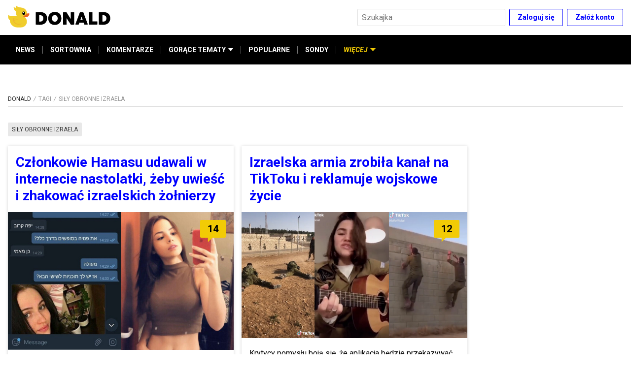

--- FILE ---
content_type: text/html; charset=utf-8
request_url: https://www.donald.pl/tag/sily-obronne-izraela
body_size: 14638
content:
<!DOCTYPE html><html lang="pl"><head><script async="" src="https://a.spolecznosci.net/core/d4046f49c2aca93976fb53931123c721/main.js"></script><script>dataLayer = window.dataLayer || [];(function(w,d,s,l,i){w[l]=w[l]||[];w[l].push({'gtm.start':new Date().getTime(),event:'gtm.js'});var f=d.getElementsByTagName(s)[0],j=d.createElement(s),dl=l!='dataLayer'?'&l='+l:'';j.async=true;j.src='//www.googletagmanager.com/gtm.js?id='+i+dl;f.parentNode.insertBefore(j,f);})(window,document,'script','dataLayer','GTM-TSNWP8T')
</script><meta charSet="utf-8"/><link href="https://fonts.googleapis.com/css2?family=Roboto:ital,wght@0,300;0,400;0,700;0,900;1,400;1,700&amp;display=swap" rel="stylesheet"/><link rel="icon" type="image/png" href="/icons/favicon-16.png" sizes="16x16"/><link rel="icon" type="image/png" href="/icons/favicon-32.png" sizes="32x32"/><link rel="icon" type="image/png" href="/icons/favicon-96.png" sizes="96x96"/><link rel="icon" type="image/png" href="/icons/favicon-196.png" sizes="196x196"/><link rel="icon" type="image/png" href="/icons/favicon-228.png" sizes="228x228"/><link rel="apple-touch-icon" href="/icons/favicon-120.png"/><link rel="apple-touch-icon" sizes="180x180" href="/icons/favicon-180.png"/><link rel="apple-touch-icon" sizes="152x152" href="/icons/favicon-152.png"/><link rel="apple-touch-icon" sizes="167x167" href="/icons/favicon-167.png"/><link rel="alternate" type="application/rss+xml" title="RSS donald.pl" href="/api/rss/"/><meta name="viewport" content="width=device-width, initial-scale=1"/><meta name="google-site-verification" content="sYL3m7CiBv7n1yHmucLFA8jFhVk7wda7Ney0gQLHaOI"/><title>siły obronne izraela | Donald.pl</title><meta name="title" content="siły obronne izraela | Donald.pl"/><meta name="description" content=""/><meta property="og:type" content="website"/><meta name="og:title" property="og:title" content="siły obronne izraela | Donald.pl"/><meta name="og:description" property="og:description" content=""/><meta property="og:site_name" content="Donald.pl"/><meta name="twitter:card" content="summary_large_image"/><meta name="twitter:title" content="siły obronne izraela | Donald.pl"/><meta name="twitter:description" content=""/><meta name="robots" content="index, follow"/><link rel="canonical" href="https://www.donald.pl/tag/sily-obronne-izraela"/><meta property="og:url" content="https://www.donald.pl/tag/sily-obronne-izraela"/><meta property="twitter:url" content="https://www.donald.pl/tag/sily-obronne-izraela"/><meta name="next-head-count" content="28"/><link rel="preload" href="/_next/static/smh_zTumoMOPm8shXEcv1/pages/tag/%5Bslug%5D.js" as="script"/><link rel="preload" href="/_next/static/smh_zTumoMOPm8shXEcv1/pages/_app.js" as="script"/><link rel="preload" href="/_next/static/runtime/webpack-b65cab0b00afd201cbda.js" as="script"/><link rel="preload" href="/_next/static/chunks/framework.6b3d748d08387c6b6d20.js" as="script"/><link rel="preload" href="/_next/static/chunks/commons.cd19efbdb25f874a266c.js" as="script"/><link rel="preload" href="/_next/static/chunks/b54edada0897d4c7291cd31a751882819adf95cb.c501ff845330730cea49.js" as="script"/><link rel="preload" href="/_next/static/chunks/58683d14d2de2d737e708fae25afbb34fe9add05.d1ca968fbb630b613865.js" as="script"/><link rel="preload" href="/_next/static/chunks/b6b9f034df42e66b2b11aa41e570106bfa4d488f.7e7d7c374ba70a886ce2.js" as="script"/><link rel="preload" href="/_next/static/chunks/bb6a5452c0e54c57da6bfbe25b8c407b1d6c6c30.ec33840dec5d0ff22693.js" as="script"/><link rel="preload" href="/_next/static/runtime/main-cf53de6ce6b260d3528c.js" as="script"/><link rel="preload" href="/_next/static/chunks/7479380b.80f8420a9ca3b3e589e7.js" as="script"/><link rel="preload" href="/_next/static/chunks/92b94e55a8ad812fa252d4746b607544303de32a.8767f4f45ec301b4d816.js" as="script"/><link rel="preload" href="/_next/static/chunks/bff771c9062986e0a8f244ea6e8f40ee6727856b.5078462b8aec3f270131.js" as="script"/><link rel="preload" href="/_next/static/chunks/518c5be9303626c486667a1f3397c99d995f06bd.7f80c38510b8d693a4a7.js" as="script"/><link rel="preload" href="/_next/static/chunks/bf79d0027729ae6469c3389513d72670746f5011.dabff81b0040a8c82523.js" as="script"/><link rel="preload" href="/_next/static/chunks/08975a27c21234e7a751ce2f88242c162386237f.3535e9c60f1920ab9b45.js" as="script"/><style data-styled="" data-styled-version="5.1.0">.guCYzB{margin:16px 0;overflow:hidden;}/*!sc*/
@media screen and (max-width:959px){.guCYzB{display:none !important;}}/*!sc*/
data-styled.g1[id="pe6y3o-0"]{content:"guCYzB,"}/*!sc*/
.ehbUVI{margin:16px 0;overflow:hidden;}/*!sc*/
@media screen and (min-width:960px){.ehbUVI{display:none !important;}}/*!sc*/
data-styled.g2[id="pe6y3o-1"]{content:"ehbUVI,"}/*!sc*/
.kiETgF{display:-webkit-box;display:-webkit-flex;display:-ms-flexbox;display:flex;-webkit-box-pack:center;-webkit-justify-content:center;-ms-flex-pack:center;justify-content:center;-webkit-align-items:center;-webkit-box-align:center;-ms-flex-align:center;align-items:center;list-style-type:none;margin:0;padding:0;-webkit-flex-wrap:wrap;-ms-flex-wrap:wrap;flex-wrap:wrap;font-size:1.4rem;max-width:26rem;margin-bottom:3.2rem;}/*!sc*/
@media screen and (min-width:475px){.kiETgF{max-width:36rem;}}/*!sc*/
@media screen and (min-width:960px){.kiETgF{max-width:100%;margin-bottom:0.6rem;margin-right:10rem;-webkit-box-pack:start;-webkit-justify-content:flex-start;-ms-flex-pack:start;justify-content:flex-start;}}/*!sc*/
data-styled.g5[id="kpjvya-0"]{content:"kiETgF,"}/*!sc*/
.haQDns:after{content:"• ";margin:0 5px;color:#000;}/*!sc*/
.haQDns:last-child:after{content:"";}/*!sc*/
data-styled.g6[id="kpjvya-1"]{content:"haQDns,"}/*!sc*/
.iblUqf{font-size:1.4rem;line-height:2.2rem;color:#757575;-webkit-text-decoration:none;text-decoration:none;cursor:pointer;}/*!sc*/
.iblUqf:hover{-webkit-text-decoration:underline;text-decoration:underline;}/*!sc*/
data-styled.g7[id="kpjvya-2"]{content:"iblUqf,"}/*!sc*/
.gXVtKx{display:-webkit-box;display:-webkit-flex;display:-ms-flexbox;display:flex;-webkit-flex-direction:row;-ms-flex-direction:row;flex-direction:row;-webkit-align-items:center;-webkit-box-align:center;-ms-flex-align:center;align-items:center;-webkit-box-pack:center;-webkit-justify-content:center;-ms-flex-pack:center;justify-content:center;margin-bottom:3.2rem;}/*!sc*/
@media screen and (min-width:960px){.gXVtKx{margin-bottom:0;}}/*!sc*/
data-styled.g8[id="sc-1il7egs-0"]{content:"gXVtKx,"}/*!sc*/
.hWimvQ{display:block;width:3.2rem;height:3.2rem;border-radius:1.6rem;background-color:#000;background-position:50% 50%;background-repeat:no-repeat;background-image:url([data-uri]);margin-left:2rem;}/*!sc*/
.hWimvQ:first-child{margin-left:0;}/*!sc*/
.hWimvQ:hover{background-color:#757575;}/*!sc*/
.hFspTv{display:block;width:3.2rem;height:3.2rem;border-radius:1.6rem;background-color:#000;background-position:50% 50%;background-repeat:no-repeat;background-image:url([data-uri]);margin-left:2rem;}/*!sc*/
.hFspTv:first-child{margin-left:0;}/*!sc*/
.hFspTv:hover{background-color:#757575;}/*!sc*/
.dSjhlg{display:block;width:3.2rem;height:3.2rem;border-radius:1.6rem;background-color:#000;background-position:50% 50%;background-repeat:no-repeat;background-image:url([data-uri]);margin-left:2rem;}/*!sc*/
.dSjhlg:first-child{margin-left:0;}/*!sc*/
.dSjhlg:hover{background-color:#757575;}/*!sc*/
data-styled.g9[id="sc-1il7egs-1"]{content:"hWimvQ,hFspTv,dSjhlg,"}/*!sc*/
.iLsGvs{margin:auto;max-width:128rem;padding:0 1.6rem;}/*!sc*/
data-styled.g10[id="sc-1cwkf4o-0"]{content:"iLsGvs,"}/*!sc*/
.OobyK{border-bottom:0.1rem solid #dedede;padding-bottom:0.8rem;margin-bottom:1.6rem;width:100%;}/*!sc*/
data-styled.g12[id="sc-1cwkf4o-2"]{content:"OobyK,"}/*!sc*/
.gxNGIn{margin:auto;max-width:128rem;padding:0 1.6rem;padding-bottom:4rem;padding-top:1.6rem;}/*!sc*/
@media screen and (min-width:960px){.gxNGIn{display:-webkit-box;display:-webkit-flex;display:-ms-flexbox;display:flex;-webkit-flex-wrap:wrap;-ms-flex-wrap:wrap;flex-wrap:wrap;}}/*!sc*/
data-styled.g13[id="sc-1cwkf4o-3"]{content:"gxNGIn,"}/*!sc*/
.eokaHE{width:100%;}/*!sc*/
@media screen and (min-width:960px){.eokaHE{width:calc(100% - 30rem);padding-right:1.6rem;}}/*!sc*/
data-styled.g14[id="sc-1cwkf4o-4"]{content:"eokaHE,"}/*!sc*/
.hZGrFw{display:none;}/*!sc*/
@media screen and (min-width:960px){.hZGrFw{display:-webkit-box;display:-webkit-flex;display:-ms-flexbox;display:flex;-webkit-flex-direction:column;-ms-flex-direction:column;flex-direction:column;margin-top:unset;width:30rem;}}/*!sc*/
data-styled.g15[id="sc-1cwkf4o-5"]{content:"hZGrFw,"}/*!sc*/
.AORPC{min-height:25.4rem;background-color:#f2f7fa;display:-webkit-box;display:-webkit-flex;display:-ms-flexbox;display:flex;-webkit-align-items:center;-webkit-box-align:center;-ms-flex-align:center;align-items:center;color:#757575;width:100%;padding:3.2rem 0 6rem;}/*!sc*/
@media screen and (min-width:768px){.AORPC{min-height:29.4rem;padding:3.2rem 0 9rem;}}/*!sc*/
data-styled.g16[id="sc-1ep15s6-0"]{content:"AORPC,"}/*!sc*/
.gMYTGX{margin:auto;max-width:128rem;padding:0 1.6rem;display:-webkit-box;display:-webkit-flex;display:-ms-flexbox;display:flex;-webkit-flex-direction:column;-ms-flex-direction:column;flex-direction:column;-webkit-align-items:center;-webkit-box-align:center;-ms-flex-align:center;align-items:center;-webkit-box-pack:center;-webkit-justify-content:center;-ms-flex-pack:center;justify-content:center;height:100%;-webkit-flex-wrap:nowrap;-ms-flex-wrap:nowrap;flex-wrap:nowrap;}/*!sc*/
@media screen and (min-width:960px){.gMYTGX{-webkit-flex-direction:row;-ms-flex-direction:row;flex-direction:row;-webkit-box-pack:justify;-webkit-justify-content:space-between;-ms-flex-pack:justify;justify-content:space-between;}}/*!sc*/
data-styled.g17[id="sc-1ep15s6-1"]{content:"gMYTGX,"}/*!sc*/
.fmjVEA{display:-webkit-box;display:-webkit-flex;display:-ms-flexbox;display:flex;-webkit-flex-direction:column;-ms-flex-direction:column;flex-direction:column;margin-bottom:3.2rem;}/*!sc*/
@media screen and (min-width:960px){.fmjVEA{margin-right:10rem;margin-bottom:0;}}/*!sc*/
data-styled.g18[id="sc-1ep15s6-2"]{content:"fmjVEA,"}/*!sc*/
.iYnWZ{width:210px;}/*!sc*/
@media screen and (min-width:960px){.iYnWZ{margin-bottom:1.2rem;}}/*!sc*/
data-styled.g19[id="sc-1ep15s6-3"]{content:"iYnWZ,"}/*!sc*/
.cTHvIn{font-size:1.2rem;display:-webkit-box;display:-webkit-flex;display:-ms-flexbox;display:flex;display:none;}/*!sc*/
.cTHvIn span{display:block;color:#757575;margin-right:0.5rem;}/*!sc*/
@media screen and (min-width:960px){.cTHvIn span{margin:0;}}/*!sc*/
@media screen and (min-width:960px){.cTHvIn{display:-webkit-box;display:-webkit-flex;display:-ms-flexbox;display:flex;-webkit-flex-direction:column;-ms-flex-direction:column;flex-direction:column;-webkit-align-items:flex-start;-webkit-box-align:flex-start;-ms-flex-align:flex-start;align-items:flex-start;width:auto;margin-left:5.5rem;}}/*!sc*/
data-styled.g21[id="sc-1ep15s6-5"]{content:"cTHvIn,"}/*!sc*/
.bsSxFQ{font-size:1.2rem;display:-webkit-box;display:-webkit-flex;display:-ms-flexbox;display:flex;-webkit-align-items:center;-webkit-box-align:center;-ms-flex-align:center;align-items:center;}/*!sc*/
.bsSxFQ span{display:block;color:#757575;margin-right:0.5rem;}/*!sc*/
@media screen and (min-width:960px){.bsSxFQ span{margin:0;}}/*!sc*/
@media screen and (min-width:960px){.bsSxFQ{display:none;}}/*!sc*/
data-styled.g22[id="sc-1ep15s6-6"]{content:"bsSxFQ,"}/*!sc*/
.foKxlQ{-webkit-align-items:center;-webkit-box-align:center;-ms-flex-align:center;align-items:center;background-color:transparent;border:0.1rem solid #0000ff;border-radius:0.2rem;color:#0000ff;cursor:pointer;display:-webkit-inline-box;display:-webkit-inline-flex;display:-ms-inline-flexbox;display:inline-flex;-webkit-flex-shrink:0;-ms-flex-negative:0;flex-shrink:0;font-family:inherit;font-size:1.4rem;font-weight:bold;height:3.5rem;-webkit-box-pack:center;-webkit-justify-content:center;-ms-flex-pack:center;justify-content:center;line-height:1.5;margin:0;padding:0 1.6rem;}/*!sc*/
.foKxlQ:not(:disabled):not([aria-disabled="true"]):hover{border-color:#000;color:#000;opacity:1;}/*!sc*/
.foKxlQ:disabled,.foKxlQ[aria-disabled="true"]{background-color:#e8e8e8;color:#757575;cursor:default;-webkit-filter:grayscale(1);filter:grayscale(1);pointer-events:none;}/*!sc*/
data-styled.g23[id="sc-1evq5uq-0"]{content:"foKxlQ,"}/*!sc*/
.kBRwqg{-webkit-align-items:center;-webkit-box-align:center;-ms-flex-align:center;align-items:center;display:-webkit-box;display:-webkit-flex;display:-ms-flexbox;display:flex;-webkit-box-pack:end;-webkit-justify-content:flex-end;-ms-flex-pack:end;justify-content:flex-end;}/*!sc*/
.kBRwqg > *:not(:nth-child(1)){margin-left:0.8rem;}/*!sc*/
data-styled.g26[id="sc-1evq5uq-1"]{content:"kBRwqg,"}/*!sc*/
.gFhobC{background-color:#fff;border:0.1rem solid #dedede;border-radius:0.2rem;color:#262626;font-size:1.6rem;font-family:inherit;height:3.5rem;margin:0;min-width:4rem;padding:0 0.8rem;}/*!sc*/
.gFhobC:disabled{background-color:#e8e8e8;color:#757575;}/*!sc*/
.gFhobC[aria-invalid="true"]{background-color:#ffebeb;border-color:#c01717;}/*!sc*/
data-styled.g28[id="sc-4zohem-0"]{content:"gFhobC,"}/*!sc*/
.ePjRhk{position:relative;z-index:10;}/*!sc*/
@media screen and (max-width:767px){.ePjRhk{display:none;left:1.6rem;margin:0 auto;max-width:50rem;overflow:auto;position:fixed;right:1.6rem;top:1.6rem;}}/*!sc*/
data-styled.g30[id="sc-1ds9a57-0"]{content:"ePjRhk,"}/*!sc*/
.lmxLCC{-moz-appearance:none;-webkit-appearance:none;-webkit-align-items:center;-webkit-box-align:center;-ms-flex-align:center;align-items:center;-webkit-appearance:none;-moz-appearance:none;appearance:none;background-color:transparent;border:none;cursor:pointer;display:-webkit-inline-box;display:-webkit-inline-flex;display:-ms-inline-flexbox;display:inline-flex;height:3.5rem;-webkit-box-pack:center;-webkit-justify-content:center;-ms-flex-pack:center;justify-content:center;margin:0;padding:0;position:absolute;right:0;width:3.5rem;position:relative;right:unset;}/*!sc*/
.lmxLCC:hover{opacity:0.75;}/*!sc*/
@media screen and (min-width:768px){.lmxLCC{display:none;}}/*!sc*/
data-styled.g36[id="sc-1ds9a57-5"]{content:"lmxLCC,"}/*!sc*/
.gwxQHR{padding-right:3.5rem;width:100%;}/*!sc*/
@media screen and (min-width:768px){.gwxQHR{width:30rem;}}/*!sc*/
data-styled.g37[id="sc-1ds9a57-6"]{content:"gwxQHR,"}/*!sc*/
.kaKiUf{margin:auto;max-width:128rem;padding:0 1.6rem;background-color:#000;border:none;-webkit-align-items:center;-webkit-box-align:center;-ms-flex-align:center;align-items:center;display:-webkit-box;display:-webkit-flex;display:-ms-flexbox;display:flex;-webkit-flex-direction:row;-ms-flex-direction:row;flex-direction:row;position:relative;padding:0;list-style:none;max-height:4rem;}/*!sc*/
@media screen and (min-width:375px){.kaKiUf{max-height:4.5rem;}}/*!sc*/
@media screen and (min-width:475px){.kaKiUf{max-height:6rem;}}/*!sc*/
@media screen and (min-width:960px){.kaKiUf{padding:0 1.6rem;}}/*!sc*/
data-styled.g50[id="qv5cwc-0"]{content:"kaKiUf,"}/*!sc*/
.gSWuuS{display:-webkit-box;display:-webkit-flex;display:-ms-flexbox;display:flex;-webkit-flex-direction:column;-ms-flex-direction:column;flex-direction:column;position:relative;padding:0;margin:0;}/*!sc*/
.gSWuuS:focus{outline:none;}/*!sc*/
data-styled.g51[id="qv5cwc-1"]{content:"gSWuuS,"}/*!sc*/
.iodNhd{display:-webkit-box;display:-webkit-flex;display:-ms-flexbox;display:flex;-webkit-flex-direction:column;-ms-flex-direction:column;flex-direction:column;margin:0;padding:0;}/*!sc*/
@media screen and (min-width:960px){.iodNhd{-webkit-align-items:stretch;-webkit-box-align:stretch;-ms-flex-align:stretch;align-items:stretch;}*:not(:hover):not(:focus) > .iodNhd{display:none;}*:focus > .iodNhd,*:hover > .iodNhd{background-color:#e8e8e8;box-shadow:3px 0px 6px #0000004d;left:0;min-width:100%;position:absolute;top:100%;z-index:1;}}/*!sc*/
data-styled.g52[id="qv5cwc-2"]{content:"iodNhd,"}/*!sc*/
.jsgSaL{-webkit-align-items:center;-webkit-box-align:center;-ms-flex-align:center;align-items:center;cursor:pointer;color:#fff;fill:#fff;display:-webkit-inline-box;display:-webkit-inline-flex;display:-ms-inline-flexbox;display:inline-flex;font-size:1.2rem;font-style:normal;font-weight:bold;padding:1.2rem 0;white-space:nowrap;min-height:4rem;}/*!sc*/
@media screen and (min-width:375px){.jsgSaL{min-height:4.5rem;font-size:1.4rem;}}/*!sc*/
@media screen and (min-width:960px){.jsgSaL{display:-webkit-inline-box;display:-webkit-inline-flex;display:-ms-inline-flexbox;display:inline-flex;min-height:6rem;padding:0 1.6rem;}.jsgSaL::before{content:"";width:100%;height:0.4rem;position:absolute;background-color:#f2cb05;top:0;left:0;opacity:0;}.jsgSaL:hover{color:#f2cb05;cursor:pointer;}.jsgSaL:hover::before{opacity:1;}}/*!sc*/
.gjMxQG{-webkit-align-items:center;-webkit-box-align:center;-ms-flex-align:center;align-items:center;cursor:pointer;color:#fff;fill:#fff;display:none;font-size:1.2rem;font-style:italic;font-weight:bold;padding:1.2rem 0;white-space:nowrap;min-height:4rem;color:#f2cb05;fill:#f2cb05;}/*!sc*/
.gjMxQG::before{content:"";width:100%;height:0.4rem;position:absolute;background-color:#f2cb05;top:0;left:0;}/*!sc*/
@media screen and (min-width:375px){.gjMxQG{min-height:4.5rem;font-size:1.4rem;}}/*!sc*/
@media screen and (min-width:960px){.gjMxQG{display:-webkit-inline-box;display:-webkit-inline-flex;display:-ms-inline-flexbox;display:inline-flex;min-height:6rem;padding:0 1.6rem;}.gjMxQG::before{content:"";width:100%;height:0.4rem;position:absolute;background-color:#f2cb05;top:0;left:0;opacity:0;}.gjMxQG:hover{color:#f2cb05;cursor:pointer;}.gjMxQG:hover::before{opacity:1;}}/*!sc*/
data-styled.g53[id="qv5cwc-3"]{content:"jsgSaL,gjMxQG,"}/*!sc*/
.itNFEc{-webkit-align-items:center;-webkit-box-align:center;-ms-flex-align:center;align-items:center;color:#fff;display:-webkit-inline-box;display:-webkit-inline-flex;display:-ms-inline-flexbox;display:inline-flex;font-size:1.2rem;font-weight:bold;padding:1.2rem 0;-webkit-text-decoration:none;text-decoration:none;white-space:nowrap;min-height:4rem;}/*!sc*/
@media screen and (min-width:375px){.itNFEc{font-size:1.4rem;min-height:4.5rem;}}/*!sc*/
@media screen and (min-width:960px){.itNFEc{min-height:6rem;padding:0 1.6rem;position:relative;}.itNFEc::before{content:"";width:100%;height:0.4rem;position:absolute;background-color:#f2cb05;top:0;left:0;opacity:0;}.itNFEc:hover{color:#f2cb05;cursor:pointer;}.itNFEc:hover::before{opacity:1;}}/*!sc*/
data-styled.g54[id="qv5cwc-4"]{content:"itNFEc,"}/*!sc*/
.lgCYtl{padding:1.2rem 0 1.2rem 6rem;color:#757575;-webkit-align-items:center;-webkit-box-align:center;-ms-flex-align:center;align-items:center;font-size:1.2rem;font-weight:bold;-webkit-text-decoration:none;text-decoration:none;white-space:nowrap;}/*!sc*/
@media screen and (min-width:375px){.lgCYtl{font-size:1.4rem;}}/*!sc*/
@media screen and (min-width:960px){.lgCYtl{min-height:unset;padding:1.2rem 1.6rem;min-width:100%;color:#333;}.lgCYtl::before{content:none;}.lgCYtl:hover{background-color:#75757530;color:#333;cursor:pointer;}}/*!sc*/
.hnmtLA{padding:1.2rem 0;color:#000;-webkit-align-items:center;-webkit-box-align:center;-ms-flex-align:center;align-items:center;font-size:1.2rem;font-weight:bold;-webkit-text-decoration:none;text-decoration:none;white-space:nowrap;}/*!sc*/
@media screen and (min-width:375px){.hnmtLA{font-size:1.4rem;}}/*!sc*/
@media screen and (min-width:960px){.hnmtLA{min-height:unset;padding:1.2rem 1.6rem;min-width:100%;color:#333;}.hnmtLA::before{content:none;}.hnmtLA:hover{background-color:#75757530;color:#333;cursor:pointer;}}/*!sc*/
data-styled.g55[id="qv5cwc-5"]{content:"lgCYtl,hnmtLA,"}/*!sc*/
.faPhAJ{background-color:#757575;height:1.5rem;margin:0 -1px;width:1px;display:none;}/*!sc*/
@media screen and (min-width:960px){.faPhAJ{display:inline-block;}}/*!sc*/
data-styled.g56[id="qv5cwc-6"]{content:"faPhAJ,"}/*!sc*/
.bTbtbw{margin-left:0.5rem;}/*!sc*/
data-styled.g57[id="qv5cwc-7"]{content:"bTbtbw,"}/*!sc*/
.fjmTGf{fill:currentColor;}/*!sc*/
data-styled.g58[id="qv5cwc-8"]{content:"fjmTGf,"}/*!sc*/
.EOiCA{-webkit-align-items:center;-webkit-box-align:center;-ms-flex-align:center;align-items:center;color:#f2cb05;cursor:pointer;fill:#f2cb05;display:-webkit-inline-box;display:-webkit-inline-flex;display:-ms-inline-flexbox;display:inline-flex;font-size:1.2rem;font-style:italic;font-weight:bold;white-space:nowrap;border:none;background:transparent;min-height:4rem;padding:0 0.8rem;position:relative;}/*!sc*/
@media screen and (min-width:375px){.EOiCA{min-height:4.5rem;padding:0 1.2rem;font-size:1.4rem;}}/*!sc*/
@media screen and (min-width:475px){.EOiCA{padding:0 1.6rem;min-height:6rem;}}/*!sc*/
@media screen and (min-width:960px){.EOiCA{display:none;}}/*!sc*/
.EOiCA::before{content:"";position:absolute;top:0;left:0;width:100%;height:4px;background-color:#f2cb05;opacity:0;-webkit-transition:all 0.3s ease;transition:all 0.3s ease;}/*!sc*/
.EOiCA .qv5cwc-7{-webkit-transform:none;-ms-transform:none;transform:none;-webkit-transition:all 0.3s ease;transition:all 0.3s ease;}/*!sc*/
data-styled.g59[id="qv5cwc-9"]{content:"EOiCA,"}/*!sc*/
.daBFHi{display:-webkit-box;display:-webkit-flex;display:-ms-flexbox;display:flex;-webkit-align-items:center;-webkit-box-align:center;-ms-flex-align:center;align-items:center;padding:0 0.8rem;}/*!sc*/
@media screen and (max-width:959px){.daBFHi .qv5cwc-4{height:4rem;padding:0 0.8rem;}@media screen and (min-width:375px){.daBFHi .qv5cwc-4{height:4.5rem;padding:0 1.2rem;}}@media screen and (min-width:475px){.daBFHi .qv5cwc-4{height:6rem;padding:0 1.6rem;}}}/*!sc*/
@media screen and (max-width:959px){.daBFHi .qv5cwc-6{display:inline-block;}}/*!sc*/
@media screen and (min-width:375px){.daBFHi{padding:0 0.4rem;}}/*!sc*/
@media screen and (min-width:475px){.daBFHi{padding:0;}}/*!sc*/
data-styled.g60[id="qv5cwc-10"]{content:"daBFHi,"}/*!sc*/
@media screen and (min-width:960px){.gogdjP{display:-webkit-box;display:-webkit-flex;display:-ms-flexbox;display:flex;-webkit-align-items:center;-webkit-box-align:center;-ms-flex-align:center;align-items:center;}}/*!sc*/
data-styled.g61[id="qv5cwc-11"]{content:"gogdjP,"}/*!sc*/
.tjecW{position:absolute;left:0;top:100%;border:none;display:-webkit-box;display:-webkit-flex;display:-ms-flexbox;display:flex;-webkit-transform:translateY(-100%);-ms-transform:translateY(-100%);transform:translateY(-100%);-webkit-flex-direction:column;-ms-flex-direction:column;flex-direction:column;padding:0;z-index:-1;width:100%;background-color:#fff;-webkit-transition:-webkit-transform 0.3s ease-in-out;-webkit-transition:transform 0.3s ease-in-out;transition:transform 0.3s ease-in-out;}/*!sc*/
@media screen and (max-width:959px){.tjecW{overflow-y:auto;max-height:calc(100vh - 4.5rem - 5.6rem);}.tjecW .qv5cwc-3,.tjecW .qv5cwc-4,.tjecW .qv5cwc-5{border-bottom:1px solid #e8e8e8;margin:0 1.6rem;position:relative;}.tjecW .qv5cwc-3 .qv5cwc-7,.tjecW .qv5cwc-4 .qv5cwc-7,.tjecW .qv5cwc-5 .qv5cwc-7{display:none;}.tjecW .qv5cwc-3::after,.tjecW .qv5cwc-4::after,.tjecW .qv5cwc-5::after{content:url([data-uri]);position:absolute;top:50%;right:0;-webkit-transform:translateY(-50%);-ms-transform:translateY(-50%);transform:translateY(-50%);}.tjecW .qv5cwc-3::before,.tjecW .qv5cwc-4::before,.tjecW .qv5cwc-5::before{display:none;}.tjecW .qv5cwc-3,.tjecW .qv5cwc-4{color:#000;}}/*!sc*/
@media screen and (min-width:960px){.tjecW{-webkit-transform:none;-ms-transform:none;transform:none;z-index:1;position:static;-webkit-align-items:center;-webkit-box-align:center;-ms-flex-align:center;align-items:center;display:-webkit-box;display:-webkit-flex;display:-ms-flexbox;display:flex;-webkit-flex-direction:row;-ms-flex-direction:row;flex-direction:row;width:auto;background-color:transparent;}}/*!sc*/
data-styled.g62[id="qv5cwc-12"]{content:"tjecW,"}/*!sc*/
.gLDEyV{width:100%;display:-webkit-box;display:-webkit-flex;display:-ms-flexbox;display:flex;-webkit-box-pack:center;-webkit-justify-content:center;-ms-flex-pack:center;justify-content:center;-webkit-align-items:center;-webkit-box-align:center;-ms-flex-align:center;align-items:center;-webkit-flex-wrap:wrap;-ms-flex-wrap:wrap;flex-wrap:wrap;background-color:#f2f7fa;padding:3.2rem 1.6rem;}/*!sc*/
@media screen and (min-width:960px){.gLDEyV{display:none;}}/*!sc*/
data-styled.g63[id="qv5cwc-13"]{content:"gLDEyV,"}/*!sc*/
.jFhkBm{color:#262626;font-size:1.2rem;margin-right:0.5rem;}/*!sc*/
data-styled.g64[id="qv5cwc-14"]{content:"jFhkBm,"}/*!sc*/
.bDpYEX{width:100%;background-color:#f2f7fa;display:-webkit-box;display:-webkit-flex;display:-ms-flexbox;display:flex;-webkit-flex-direction:column;-ms-flex-direction:column;flex-direction:column;}/*!sc*/
@media screen and (min-width:475px){.bDpYEX{display:none;}}/*!sc*/
data-styled.g65[id="qv5cwc-15"]{content:"bDpYEX,"}/*!sc*/
.gkRYmk{border:none;background:transparent;font-size:1.2rem;font-weight:bold;text-align:left;padding:1.2rem 0;-webkit-text-decoration:none;text-decoration:none;border-bottom:1px solid #e8e8e8;margin:0 1.6rem;position:relative;color:#0000ff;cursor:pointer;}/*!sc*/
@media screen and (min-width:375px){.gkRYmk{font-size:1.4rem;}}/*!sc*/
.gkRYmk::after{content:url([data-uri]);position:absolute;top:50%;right:0;-webkit-transform:translateY(-50%);-ms-transform:translateY(-50%);transform:translateY(-50%);}/*!sc*/
data-styled.g66[id="qv5cwc-16"]{content:"gkRYmk,"}/*!sc*/
.bERinI{width:100%;position:fixed;z-index:4;max-height:100vh;}/*!sc*/
data-styled.g67[id="dj9qi1-0"]{content:"bERinI,"}/*!sc*/
.hSUvuE{background-color:#000;position:relative;-webkit-transform:none;-ms-transform:none;transform:none;-webkit-transition:-webkit-transform 0.2s ease-in-out;-webkit-transition:transform 0.2s ease-in-out;transition:transform 0.2s ease-in-out;z-index:5;}/*!sc*/
data-styled.g68[id="dj9qi1-1"]{content:"hSUvuE,"}/*!sc*/
.jpvwRB{padding:1rem 0;width:100%;position:relative;background-color:#fff;z-index:6;border-bottom:1px solid transparent;-webkit-transition:all 0.2s;transition:all 0.2s;}/*!sc*/
data-styled.g69[id="dj9qi1-2"]{content:"jpvwRB,"}/*!sc*/
.korOwT{margin:auto;max-width:128rem;padding:0 1.6rem;-webkit-align-items:center;-webkit-box-align:center;-ms-flex-align:center;align-items:center;display:-webkit-box;display:-webkit-flex;display:-ms-flexbox;display:flex;-webkit-flex-wrap:wrap;-ms-flex-wrap:wrap;flex-wrap:wrap;-webkit-box-pack:justify;-webkit-justify-content:space-between;-ms-flex-pack:justify;justify-content:space-between;margin:0 auto;}/*!sc*/
data-styled.g70[id="dj9qi1-3"]{content:"korOwT,"}/*!sc*/
.jInHGY{cursor:pointer;height:3rem;}/*!sc*/
@media screen and (min-width:960px){.jInHGY{height:4.6rem;}.jInHGY:hover{opacity:0.75;}}/*!sc*/
data-styled.g71[id="dj9qi1-4"]{content:"jInHGY,"}/*!sc*/
.iukuHV{-webkit-align-items:center;-webkit-box-align:center;-ms-flex-align:center;align-items:center;display:-webkit-box;display:-webkit-flex;display:-ms-flexbox;display:flex;-webkit-flex-wrap:wrap;-ms-flex-wrap:wrap;flex-wrap:wrap;}/*!sc*/
data-styled.g72[id="dj9qi1-5"]{content:"iukuHV,"}/*!sc*/
.iqvRqq{display:none;}/*!sc*/
@media screen and (min-width:475px){.iqvRqq{display:-webkit-box;display:-webkit-flex;display:-ms-flexbox;display:flex;-webkit-align-items:center;-webkit-box-align:center;-ms-flex-align:center;align-items:center;}}/*!sc*/
data-styled.g73[id="dj9qi1-6"]{content:"iqvRqq,"}/*!sc*/
.eUBfYJ{list-style:none;margin:0;padding:0;position:fixed;right:1.6rem;top:1.6rem;z-index:13;}/*!sc*/
data-styled.g75[id="sc-3vsupm-0"]{content:"eUBfYJ,"}/*!sc*/
.dpTHft{-webkit-box-flex:1;-webkit-flex-grow:1;-ms-flex-positive:1;flex-grow:1;margin-top:9.5rem;}/*!sc*/
@media screen and (min-width:475px){.dpTHft{margin-top:11.5rem;}}/*!sc*/
@media screen and (min-width:960px){.dpTHft{margin-top:13rem;}}/*!sc*/
data-styled.g78[id="sc-1lxl9pw-0"]{content:"dpTHft,"}/*!sc*/
.brJuJx{position:fixed;bottom:0px;width:100%;left:0;}/*!sc*/
data-styled.g79[id="sc-1lxl9pw-1"]{content:"brJuJx,"}/*!sc*/
.cdJeBZ .emoji-mart-emoji{-webkit-appearance:none;-moz-appearance:none;appearance:none;-moz-appearance:none;-webkit-appearance:none;background-color:transparent;padding:0;margin:0;border:none;outline:none;}/*!sc*/
data-styled.g92[id="hys1q5-0"]{content:"cdJeBZ,"}/*!sc*/
.fTPlBY{width:100%;display:-webkit-box;display:-webkit-flex;display:-ms-flexbox;display:flex;-webkit-flex-direction:column;-ms-flex-direction:column;flex-direction:column;box-shadow:0px 0px 6px #00000029;}/*!sc*/
.fTPlBY:not(:last-of-type){margin-bottom:1.6rem;}/*!sc*/
data-styled.g153[id="sc-1sp7ghq-0"]{content:"fTPlBY,"}/*!sc*/
.ksqqEN{display:-webkit-box;display:-webkit-flex;display:-ms-flexbox;display:flex;-webkit-flex-direction:column;-ms-flex-direction:column;flex-direction:column;width:100%;-webkit-box-flex:1;-webkit-flex-grow:1;-ms-flex-positive:1;flex-grow:1;}/*!sc*/
data-styled.g154[id="sc-1sp7ghq-1"]{content:"ksqqEN,"}/*!sc*/
.cqJuPi{width:100%;padding:1.6rem;margin:0;font-size:2rem;line-height:2.4rem;color:#0000ff;word-break:break-word;}/*!sc*/
.cqJuPi:hover{cursor:pointer;-webkit-text-decoration:underline;text-decoration:underline;}/*!sc*/
@media screen and (min-width:960px){.cqJuPi{font-size:2.8rem;line-height:3.4rem;}}/*!sc*/
data-styled.g155[id="sc-1sp7ghq-2"]{content:"cqJuPi,"}/*!sc*/
.gPkzRX{height:auto;position:relative;width:100%;}/*!sc*/
.gPkzRX:hover{cursor:pointer;}/*!sc*/
data-styled.g156[id="sc-1sp7ghq-3"]{content:"gPkzRX,"}/*!sc*/
.dSJqDx{width:100%;height:100%;object-fit:cover;}/*!sc*/
data-styled.g158[id="sc-1sp7ghq-5"]{content:"dSJqDx,"}/*!sc*/
.hgyemO{color:#000;width:4.2rem;height:3.6rem;display:-webkit-box;display:-webkit-flex;display:-ms-flexbox;display:flex;-webkit-box-pack:center;-webkit-justify-content:center;-ms-flex-pack:center;justify-content:center;padding-top:0.4rem;font-size:1.6rem;font-weight:bold;position:absolute;right:1.2rem;top:1.2rem;background-image:url([data-uri]);background-repeat:no-repeat;background-position:50% 50%;background-size:contain;}/*!sc*/
@media screen and (min-width:960px){.hgyemO{padding-top:0.6rem;right:1.6rem;top:1.6rem;width:5.2rem;height:4.5rem;font-size:2rem;}}/*!sc*/
data-styled.g159[id="sc-1sp7ghq-6"]{content:"hgyemO,"}/*!sc*/
.pDzQH{width:100%;padding:1.6rem;margin:0;font-size:1.4rem;line-height:2rem;font-weight:400;word-break:break-word;}/*!sc*/
@media screen and (min-width:960px){.pDzQH{font-size:1.6rem;line-height:2.2rem;}}/*!sc*/
data-styled.g160[id="sc-1sp7ghq-7"]{content:"pDzQH,"}/*!sc*/
.lmOWaw{font-weight:400;color:#0000ff;-webkit-text-decoration:none;text-decoration:none;white-space:nowrap;}/*!sc*/
.lmOWaw:hover{-webkit-text-decoration:underline;text-decoration:underline;}/*!sc*/
data-styled.g161[id="sc-1sp7ghq-8"]{content:"lmOWaw,"}/*!sc*/
html{-webkit-text-size-adjust:none;-ms-text-size-adjust:none;-moz-text-size-adjust:none;font-size:62.5%;-webkit-text-size-adjust :none;text-size-adjust :none;}/*!sc*/
body{-moz-osx-font-smoothing:grayscale;-webkit-font-smoothing:antialiased;font-family:'Roboto',sans-serif;font-size:1.6rem;margin:0;}/*!sc*/
#__next{-webkit-align-items:stretch;-webkit-box-align:stretch;-ms-flex-align:stretch;align-items:stretch;display:-webkit-box;display:-webkit-flex;display:-ms-flexbox;display:flex;-webkit-flex-direction:column;-ms-flex-direction:column;flex-direction:column;min-height:100vh;}/*!sc*/
*,*:before,*:after{box-sizing:border-box;}/*!sc*/
a{color:inherit;-webkit-text-decoration:none;text-decoration:none;cursor:pointer;}/*!sc*/
button{font-family:'Roboto',sans-serif;}/*!sc*/
.text-with-emoji{display:inline;line-height:2rem;}/*!sc*/
.marker{background-color:#0000ff;color:#fff;}/*!sc*/
.paragraph{max-width:100%;margin-bottom:2rem;}/*!sc*/
.image__caption{font-size:1.4rem;line-height:1.4rem;font-weight:400;font-style:normal;color:#757575;display:-webkit-box;display:-webkit-flex;display:-ms-flexbox;display:flex;-webkit-flex-direction:row-reverse;-ms-flex-direction:row-reverse;flex-direction:row-reverse;}/*!sc*/
data-styled.g244[id="sc-global-fvpdWM1"]{content:"sc-global-fvpdWM1,"}/*!sc*/
.bDnVTF{color:#262626;}/*!sc*/
.bDnVTF:hover{-webkit-text-decoration:underline;text-decoration:underline;}/*!sc*/
data-styled.g245[id="sc-8juzhc-0"]{content:"bDnVTF,"}/*!sc*/
.eHNPRN{color:#959595;display:block;font-size:1.2rem;list-style:none;margin:0;padding:0;}/*!sc*/
data-styled.g246[id="sc-3xjj0m-0"]{content:"eHNPRN,"}/*!sc*/
.gFCNyI{display:inline;}/*!sc*/
data-styled.g247[id="sc-3xjj0m-1"]{content:"gFCNyI,"}/*!sc*/
.bsXpXn{color:#959595;display:inline-block;margin:0 0.5rem;}/*!sc*/
.bsXpXn:before{content:"/";}/*!sc*/
data-styled.g248[id="sc-3xjj0m-2"]{content:"bsXpXn,"}/*!sc*/
.czzHbD{color:#959595;overflow-wrap:break-word;word-break:break-word;}/*!sc*/
data-styled.g249[id="ayqw07-0"]{content:"czzHbD,"}/*!sc*/
.enjVmL{background-color:#E8E8E8;border-radius:0.2rem;color:#333;cursor:default;display:inline-block;font-size:1.2rem;height:2.8rem;line-height:1.2rem;margin-bottom:0.4rem;margin-right:0.4rem;padding:0.8rem;text-transform:uppercase;width:auto;}/*!sc*/
.enjVmL[href]:hover{background-color:#333;color:#fff;cursor:pointer;}/*!sc*/
data-styled.g290[id="sc-1jmi9jm-1"]{content:"enjVmL,"}/*!sc*/
.jjNYj .masonry-grid{display:-webkit-box;display:-webkit-flex;display:-ms-flexbox;display:flex;width:100%;max-width:100%;}/*!sc*/
.jjNYj .masonry-grid_column > *{list-style:none;margin-top:1.6rem;width:100%;}/*!sc*/
@media screen and (min-width:768px){.jjNYj .masonry-grid_column{max-width:calc(50% - 0.8rem);}.jjNYj .masonry-grid_column > .ad-wrapper{margin-top:-1.6rem;}.jjNYj .masonry-grid_column:first-child{margin-right:0.8rem;}.jjNYj .masonry-grid_column:last-child{margin-right:0;margin-left:0.8rem;}}/*!sc*/
data-styled.g356[id="sc-1pvxd4h-0"]{content:"jjNYj,"}/*!sc*/
.RCzAN{margin-top:1.6rem;}/*!sc*/
data-styled.g357[id="o90ks9-0"]{content:"RCzAN,"}/*!sc*/
</style></head><body><div id="fb-root"></div><div id="modal-root"></div><div id="__next"><ul class="sc-3vsupm-0 eUBfYJ"></ul><header class="dj9qi1-0 bERinI"><div class="dj9qi1-2 jpvwRB"><div class="sc-1cwkf4o-0 dj9qi1-3 korOwT"><a href="/"><img alt="Logo" src="[data-uri]" class="dj9qi1-4 jInHGY"/></a><div class="dj9qi1-5 iukuHV"><button class="sc-1ds9a57-2 sc-1ds9a57-5 lmxLCC"><img alt="Szukaj" height="18" src="[data-uri]"/></button><div class="sc-1ds9a57-0 ePjRhk"><input placeholder="Szukajka" value="" class="sc-4zohem-0 gFhobC sc-1ds9a57-6 gwxQHR"/></div><div class="dj9qi1-6 iqvRqq"><div style="margin-left:0.8rem" class="sc-1evq5uq-1 kBRwqg"><button class="sc-1evq5uq-0 foKxlQ">Zaloguj się</button><button class="sc-1evq5uq-0 foKxlQ">Załóż konto</button></div></div></div></div></div><div class="dj9qi1-1 hSUvuE"><ul class="sc-1cwkf4o-0-ul qv5cwc-0 kaKiUf"><div class="qv5cwc-10 daBFHi"><li class="qv5cwc-1 gSWuuS"><a href="/news" class="qv5cwc-4 itNFEc">NEWS</a></li><i class="qv5cwc-6 faPhAJ"></i><li class="qv5cwc-1 gSWuuS"><a href="/sortownia" class="qv5cwc-4 itNFEc">SORTOWNIA</a></li><i class="qv5cwc-6 faPhAJ"></i><li class="qv5cwc-1 gSWuuS"><a href="/komentarze" class="qv5cwc-4 itNFEc">KOMENTARZE</a></li><i class="qv5cwc-6 faPhAJ"></i><button class="qv5cwc-9 EOiCA">WIĘCEJ<svg height="6" viewBox="0 0 24 14" class="qv5cwc-7 bTbtbw"><path d="M0,0 24,0 12,14Z" class="qv5cwc-8 fjmTGf"></path></svg></button></div><div class="qv5cwc-12 tjecW"><div class="qv5cwc-11 gogdjP"><li tabindex="0" class="qv5cwc-1 gSWuuS"><span role="button" class="qv5cwc-3 jsgSaL">GORĄCE TEMATY<svg height="6" viewBox="0 0 24 14" class="qv5cwc-7 bTbtbw"><path d="M0,0 24,0 12,14Z" class="qv5cwc-8 fjmTGf"></path></svg></span><ul class="qv5cwc-2 iodNhd"><li class="qv5cwc-1 gSWuuS"><a href="/tag/donald-trump" class="qv5cwc-5 lgCYtl">DONALD TRUMP</a></li><li class="qv5cwc-1 gSWuuS"><a href="/tag/konflikt-izraelsko-iranski" class="qv5cwc-5 lgCYtl">KONFLIKT IZRAELSKO-IRAŃSKI</a></li><li class="qv5cwc-1 gSWuuS"><a href="/tag/konflikt-izraelsko-palestynski" class="qv5cwc-5 lgCYtl">KONFLIKT IZRAELSKO-PALESTYŃSKI</a></li><li class="qv5cwc-1 gSWuuS"><a href="/tag/wojna-handlowa" class="qv5cwc-5 lgCYtl">WOJNA HANDLOWA</a></li><li class="qv5cwc-1 gSWuuS"><a href="/tag/atak-na-ukraine" class="qv5cwc-5 lgCYtl">WOJNA W UKRAINIE</a></li><li class="qv5cwc-1 gSWuuS"><a href="/tag/wybory-prezydenckie-2025" class="qv5cwc-5 lgCYtl">WYBORY PREZYDENCKIE 2025</a></li></ul></li><i class="qv5cwc-6 faPhAJ"></i><li class="qv5cwc-1 gSWuuS"><a href="/popularne" class="qv5cwc-4 itNFEc">POPULARNE</a></li><i class="qv5cwc-6 faPhAJ"></i><li class="qv5cwc-1 gSWuuS"><a href="/sondy" class="qv5cwc-4 itNFEc">SONDY</a></li><i class="qv5cwc-6 faPhAJ"></i><li tabindex="0" class="qv5cwc-1 gSWuuS"><span role="button" class="qv5cwc-3 gjMxQG">WIĘCEJ<svg height="6" viewBox="0 0 24 14" class="qv5cwc-7 bTbtbw"><path d="M0,0 24,0 12,14Z" class="qv5cwc-8 fjmTGf"></path></svg></span><ul class="qv5cwc-2 iodNhd"><li class="qv5cwc-1 gSWuuS"><a href="/polityka-prywatnosci" class="qv5cwc-5 hnmtLA">POLITYKA PRYWATNOŚCI</a></li><li class="qv5cwc-1 gSWuuS"><a href="/regulamin" class="qv5cwc-5 hnmtLA">REGULAMIN</a></li><li class="qv5cwc-1 gSWuuS"><a href="/ranking" class="qv5cwc-5 hnmtLA">RANKING UŻYTKOWNIKÓW</a></li><li class="qv5cwc-1 gSWuuS"><a href="/kontakt" class="qv5cwc-5 hnmtLA">KONTAKT</a></li></ul></li><div class="qv5cwc-15 bDpYEX"><button class="qv5cwc-16 gkRYmk">ZALOGUJ SIĘ</button><button class="qv5cwc-16 gkRYmk">ZAŁÓŻ KONTO</button></div><div class="qv5cwc-13 gLDEyV"><span class="qv5cwc-14 jFhkBm">© <!-- -->2026<!-- --> DONALD.PL</span><span class="qv5cwc-14 jFhkBm">Wszelkie prawa zastrzeżone</span></div></div></div></ul></div></header><div class="sc-1lxl9pw-0 dpTHft"><div class="sc-1cwkf4o-0 iLsGvs"><div class="pe6y3o-0 guCYzB spolecznoscinet" id="spolecznosci-12070" data-min-width="960"></div><div class="pe6y3o-1 ehbUVI spolecznoscinet" id="spolecznosci-12071" data-max-width="960"></div><div class="pe6y3o-0 guCYzB spolecznoscinet" id="spolecznosci-5000" data-min-width="960"></div><div class="pe6y3o-1 ehbUVI spolecznoscinet" id="spolecznosci-5012" data-max-width="960"></div></div><div class="sc-1cwkf4o-0 sc-1cwkf4o-3 gxNGIn"><div class="sc-1cwkf4o-2 OobyK"><ul class="sc-3xjj0m-0 eHNPRN"><li class="sc-3xjj0m-1 gFCNyI"><a href="/" class="sc-8juzhc-0 bDnVTF">DONALD</a></li><li class="sc-3xjj0m-1 gFCNyI"><i class="sc-3xjj0m-2 bsXpXn"></i><span class="ayqw07-0 czzHbD">TAGI</span></li><li class="sc-3xjj0m-1 gFCNyI"><i class="sc-3xjj0m-2 bsXpXn"></i><span class="ayqw07-0 czzHbD">SIŁY OBRONNE IZRAELA</span></li></ul></div><div class="sc-1cwkf4o-4 eokaHE"><div class="o90ks9-0 RCzAN"><a class="sc-1jmi9jm-1 enjVmL">siły obronne izraela</a></div><div class="sc-1pvxd4h-0 jjNYj"><div class="masonry-grid"><div style="width:50%" class="masonry-grid_column"><div class="sc-1sp7ghq-0 fTPlBY"><a href="/artykuly/7p6jPSvV/czlonkowie-hamasu-udawali-w-internecie-nastolatki-zeby-uwiesc-i-zhakowac-izraelskich-zolnierzy" class="sc-1sp7ghq-1 ksqqEN"><h3 class="sc-1sp7ghq-2 cqJuPi"><div class="hys1q5-0 cdJeBZ text-with-emoji">Członkowie Hamasu udawali w internecie nastolatki, żeby uwieść i zhakować izraelskich żołnierzy</div></h3><div class="sc-1sp7ghq-3 gPkzRX"><img class="sc-1sp7ghq-5 dSJqDx lazyload" data-src="https://cdn01.donald.pl/filer_public/7d/6d/7d6d287d-fbd0-4df1-84cb-af3bc8ad7853/dmix_-_2020-02-17t135020511.png" alt="Członkowie Hamasu udawali w internecie nastolatki, żeby uwieść i zhakować izraelskich żołnierzy"/><div class="sc-1sp7ghq-6 hgyemO">14</div></div></a><div class="sc-1sp7ghq-7 pDzQH">Stworzyli sześć fałszywych tożsamości. <!-- --> <a href="/artykuly/7p6jPSvV/czlonkowie-hamasu-udawali-w-internecie-nastolatki-zeby-uwiesc-i-zhakowac-izraelskich-zolnierzy" class="sc-1sp7ghq-8 lmOWaw">Zobacz więcej »</a></div></div><div class="sc-1sp7ghq-0 fTPlBY"><a href="/artykuly/Krbc6LJg/izrael-grozi-iranowi-memem-na-twitterze" class="sc-1sp7ghq-1 ksqqEN"><h3 class="sc-1sp7ghq-2 cqJuPi"><div class="hys1q5-0 cdJeBZ text-with-emoji">Izrael grozi Iranowi memem na Twitterze</div></h3><div class="sc-1sp7ghq-3 gPkzRX"><img class="sc-1sp7ghq-5 dSJqDx lazyload" data-src="https://cdn01.donald.pl/filer_public/51/5e/515e4b26-0dbc-4605-9891-e6218c460db2/zrzut_ekranu_2019-01-26_o_104521.png" alt="Izrael grozi Iranowi memem na Twitterze"/><div class="sc-1sp7ghq-6 hgyemO">6</div></div></a><div class="sc-1sp7ghq-7 pDzQH">&quot;Iran, you seem to be lost&quot;.<!-- --> <a href="/artykuly/Krbc6LJg/izrael-grozi-iranowi-memem-na-twitterze" class="sc-1sp7ghq-8 lmOWaw">Zobacz więcej »</a></div></div></div><div style="width:50%" class="masonry-grid_column"><div class="sc-1sp7ghq-0 fTPlBY"><a href="/artykuly/5YxUkdde/izraelska-armia-zrobila-kanal-na-tiktoku-i-reklamuje-wojskowe-zycie" class="sc-1sp7ghq-1 ksqqEN"><h3 class="sc-1sp7ghq-2 cqJuPi"><div class="hys1q5-0 cdJeBZ text-with-emoji">Izraelska armia zrobiła kanał na TikToku i reklamuje wojskowe życie</div></h3><div class="sc-1sp7ghq-3 gPkzRX"><img class="sc-1sp7ghq-5 dSJqDx lazyload" data-src="https://cdn01.donald.pl/filer_public/d4/b1/d4b11e89-53c3-4669-8427-903cad02461e/tik_tok_s.png" alt="Izraelska armia zrobiła kanał na TikToku i reklamuje wojskowe życie"/><div class="sc-1sp7ghq-6 hgyemO">12</div></div></a><div class="sc-1sp7ghq-7 pDzQH">Krytycy pomysłu boją się, że aplikacja będzie przekazywać dane Chińczykom.<!-- --> <a href="/artykuly/5YxUkdde/izraelska-armia-zrobila-kanal-na-tiktoku-i-reklamuje-wojskowe-zycie" class="sc-1sp7ghq-8 lmOWaw">Zobacz więcej »</a></div></div></div></div></div></div><div class="sc-1cwkf4o-5 hZGrFw"><div><div class="ad__sticky"></div></div></div></div></div><footer class="sc-1ep15s6-0 AORPC"><div class="sc-1cwkf4o-0 sc-1ep15s6-1 gMYTGX"><div class="sc-1ep15s6-2 fmjVEA"><div class="sc-1ep15s6-3 iYnWZ"><img class="lazyload" data-src="[data-uri]" alt="Donald.pl logo"/></div><div class="sc-1ep15s6-4 sc-1ep15s6-5 cTHvIn"><span>© <!-- -->2026<!-- --> DONALD.PL</span><span>Wszelkie prawa zastrzeżone</span></div></div><ul class="kpjvya-0 kiETgF"><li class="kpjvya-1 haQDns"><a href="/news" class="kpjvya-2 iblUqf">News</a></li><li class="kpjvya-1 haQDns"><a href="/komentarze" class="kpjvya-2 iblUqf">Komentarze</a></li><li class="kpjvya-1 haQDns"><a href="/popularne" class="kpjvya-2 iblUqf">Popularne</a></li><li class="kpjvya-1 haQDns"><a href="/ranking" class="kpjvya-2 iblUqf">Ranking</a></li><li class="kpjvya-1 haQDns"><a href="/sortownia" class="kpjvya-2 iblUqf">Sortownia</a></li><li class="kpjvya-1 haQDns"><a href="/sondy" class="kpjvya-2 iblUqf">Sondy</a></li><li class="kpjvya-1 haQDns"><a href="/kontakt" class="kpjvya-2 iblUqf">Kontakt</a></li><li class="kpjvya-1 haQDns"><a href="/sortownia?action=add-thread" class="kpjvya-2 iblUqf">Dodaj temat</a></li><li class="kpjvya-1 haQDns"><a href="/regulamin" class="kpjvya-2 iblUqf">Regulamin</a></li><li class="kpjvya-1 haQDns"><a href="/polityka-prywatnosci" class="kpjvya-2 iblUqf">Polityka prywatności</a></li></ul><div class="sc-1il7egs-0 gXVtKx"><a href="https://www.facebook.com/serwisdonaldpl" type="facebook" target="_blank" class="sc-1il7egs-1 hWimvQ"></a><a href="https://twitter.com/donald_PL_" type="twitter" target="_blank" class="sc-1il7egs-1 hFspTv"></a><a href="https://www.instagram.com/donald.pl/" type="instagram" target="_blank" class="sc-1il7egs-1 dSjhlg"></a></div><div class="sc-1ep15s6-4 sc-1ep15s6-6 bsSxFQ"><span>© <!-- -->2026<!-- --> DONALD.PL</span><span>Wszelkie prawa zastrzeżone</span></div></div></footer><div class="sc-1lxl9pw-1 brJuJx"><div class="pe6y3o-0 guCYzB spolecznoscinet" id="spolecznosci-5004" data-min-width="960" style="margin-bottom:0"></div><div class="pe6y3o-1 ehbUVI spolecznoscinet" id="spolecznosci-5014" data-max-width="960" style="margin-bottom:0"></div></div></div><script src="https://polyfill.io/v3/polyfill.min.js?features=IntersectionObserver"></script><script id="__NEXT_DATA__" type="application/json">{"props":{"pageProps":{"__APP_PROPS__":{"authToken":null,"isPatron":false,"hotTags":[{"slug":"donald-trump","name":"donald trump"},{"slug":"konflikt-izraelsko-iranski","name":"konflikt izraelsko-irański"},{"slug":"konflikt-izraelsko-palestynski","name":"konflikt izraelsko-palestyński"},{"slug":"wojna-handlowa","name":"wojna handlowa"},{"slug":"atak-na-ukraine","name":"wojna w ukrainie"},{"slug":"wybory-prezydenckie-2025","name":"wybory prezydenckie 2025"}],"user":null,"query":{"slug":"sily-obronne-izraela"}},"page":1,"tag":{"description":"","slug":"sily-obronne-izraela","name":"siły obronne izraela","isHot":false},"articlesCount":3,"articles":[{"uuid":"7p6jPSvV","content_type":"articles.article","title":"Członkowie Hamasu udawali w internecie nastolatki, żeby uwieść i zhakować izraelskich żołnierzy","title_json":["Członkowie Hamasu udawali w internecie nastolatki, żeby uwieść i zhakować izraelskich żołnierzy"],"lead":"Stworzyli sześć fałszywych tożsamości. ","lead_json":["Stworzyli sześć fałszywych tożsamości. "],"type_of_article":"-","publication_date":"2020-02-17T14:00:34+01:00","is_published":true,"comment_count":14,"avatar":null,"image":"https://cdn01.donald.pl/filer_public/7d/6d/7d6d287d-fbd0-4df1-84cb-af3bc8ad7853/dmix_-_2020-02-17t135020511.png","sidebar_image":"https://cdn01.donald.pl/filer_public/7d/6d/7d6d287d-fbd0-4df1-84cb-af3bc8ad7853/dmix_-_2020-02-17t135020511.png"},{"uuid":"5YxUkdde","content_type":"articles.article","title":"Izraelska armia zrobiła kanał na TikToku i reklamuje wojskowe życie","title_json":["Izraelska armia zrobiła kanał na TikToku i reklamuje wojskowe życie"],"lead":"Krytycy pomysłu boją się, że aplikacja będzie przekazywać dane Chińczykom.","lead_json":["Krytycy pomysłu boją się, że aplikacja będzie przekazywać dane Chińczykom."],"type_of_article":"-","publication_date":"2020-01-25T18:35:00+01:00","is_published":true,"comment_count":12,"avatar":null,"image":"https://cdn01.donald.pl/filer_public/d4/b1/d4b11e89-53c3-4669-8427-903cad02461e/tik_tok_s.png","sidebar_image":"https://cdn01.donald.pl/filer_public/d4/b1/d4b11e89-53c3-4669-8427-903cad02461e/tik_tok_s.png"},{"uuid":"Krbc6LJg","content_type":"articles.article","title":"Izrael grozi Iranowi memem na Twitterze","title_json":["Izrael grozi Iranowi memem na Twitterze"],"lead":"\"Iran, you seem to be lost\".","lead_json":["\"Iran, you seem to be lost\"."],"type_of_article":"-","publication_date":"2019-01-26T11:05:29+01:00","is_published":true,"comment_count":6,"avatar":null,"image":"https://cdn01.donald.pl/filer_public/51/5e/515e4b26-0dbc-4605-9891-e6218c460db2/zrzut_ekranu_2019-01-26_o_104521.png","sidebar_image":"https://cdn01.donald.pl/filer_public/51/5e/515e4b26-0dbc-4605-9891-e6218c460db2/zrzut_ekranu_2019-01-26_o_104521.png"}],"totalPages":1},"__N_SSP":true},"page":"/tag/[slug]","query":{"slug":"sily-obronne-izraela"},"buildId":"smh_zTumoMOPm8shXEcv1","isFallback":false,"gssp":true,"appGip":true}</script><script nomodule="" src="/_next/static/runtime/polyfills-298773c5f3ecb8149ac2.js"></script><script async="" data-next-page="/tag/[slug]" src="/_next/static/smh_zTumoMOPm8shXEcv1/pages/tag/%5Bslug%5D.js"></script><script async="" data-next-page="/_app" src="/_next/static/smh_zTumoMOPm8shXEcv1/pages/_app.js"></script><script src="/_next/static/runtime/webpack-b65cab0b00afd201cbda.js" async=""></script><script src="/_next/static/chunks/framework.6b3d748d08387c6b6d20.js" async=""></script><script src="/_next/static/chunks/commons.cd19efbdb25f874a266c.js" async=""></script><script src="/_next/static/chunks/b54edada0897d4c7291cd31a751882819adf95cb.c501ff845330730cea49.js" async=""></script><script src="/_next/static/chunks/58683d14d2de2d737e708fae25afbb34fe9add05.d1ca968fbb630b613865.js" async=""></script><script src="/_next/static/chunks/b6b9f034df42e66b2b11aa41e570106bfa4d488f.7e7d7c374ba70a886ce2.js" async=""></script><script src="/_next/static/chunks/bb6a5452c0e54c57da6bfbe25b8c407b1d6c6c30.ec33840dec5d0ff22693.js" async=""></script><script src="/_next/static/runtime/main-cf53de6ce6b260d3528c.js" async=""></script><script src="/_next/static/chunks/7479380b.80f8420a9ca3b3e589e7.js" async=""></script><script src="/_next/static/chunks/92b94e55a8ad812fa252d4746b607544303de32a.8767f4f45ec301b4d816.js" async=""></script><script src="/_next/static/chunks/bff771c9062986e0a8f244ea6e8f40ee6727856b.5078462b8aec3f270131.js" async=""></script><script src="/_next/static/chunks/518c5be9303626c486667a1f3397c99d995f06bd.7f80c38510b8d693a4a7.js" async=""></script><script src="/_next/static/chunks/bf79d0027729ae6469c3389513d72670746f5011.dabff81b0040a8c82523.js" async=""></script><script src="/_next/static/chunks/08975a27c21234e7a751ce2f88242c162386237f.3535e9c60f1920ab9b45.js" async=""></script><script src="/_next/static/smh_zTumoMOPm8shXEcv1/_buildManifest.js" async=""></script><script src="/_next/static/smh_zTumoMOPm8shXEcv1/_ssgManifest.js" async=""></script><script async="" src="https://cdnjs.cloudflare.com/ajax/libs/lazysizes/5.2.2/lazysizes.min.js"></script><script async="" src="https://cdnjs.cloudflare.com/ajax/libs/lazysizes/5.2.2/plugins/attrchange/ls.attrchange.min.js"></script><script>
var _qasp = _qasp || [];
_qasp.push(['setPAID']);
</script></body></html>

--- FILE ---
content_type: application/javascript; charset=UTF-8
request_url: https://www.donald.pl/_next/static/chunks/58683d14d2de2d737e708fae25afbb34fe9add05.d1ca968fbb630b613865.js
body_size: 28394
content:
(window.webpackJsonp=window.webpackJsonp||[]).push([[4],{"/0+H":function(e,t,r){"use strict";var n=this&&this.__importDefault||function(e){return e&&e.__esModule?e:{default:e}};Object.defineProperty(t,"__esModule",{value:!0});var a=n(r("q1tI")),o=r("lwAK");function i(){var e=arguments.length>0&&void 0!==arguments[0]?arguments[0]:{},t=e.ampFirst,r=void 0!==t&&t,n=e.hybrid,a=void 0!==n&&n,o=e.hasQuery;return r||a&&(void 0!==o&&o)}t.isInAmpMode=i,t.useAmp=function(){return i(a.default.useContext(o.AmpStateContext))}},"/Tr7":function(e,t,r){"use strict";r.d(t,"a",(function(){return a}));var n=r("jIYg");function a(e){Object(n.a)(1,arguments);var t=Object.prototype.toString.call(e);return e instanceof Date||"object"===typeof e&&"[object Date]"===t?new Date(e.getTime()):"number"===typeof e||"[object Number]"===t?new Date(e):("string"!==typeof e&&"[object String]"!==t||"undefined"===typeof console||(console.warn("Starting with v2.0.0-beta.1 date-fns doesn't accept strings as arguments. Please use `parseISO` to parse strings. See: https://git.io/fjule"),console.warn((new Error).stack)),new Date(NaN))}},"/h9T":function(e,t,r){"use strict";function n(e){if(null===e||!0===e||!1===e)return NaN;var t=Number(e);return isNaN(t)?t:t<0?Math.ceil(t):Math.floor(t)}r.d(t,"a",(function(){return n}))},"0x0X":function(e,t,r){"use strict";t.a=function(e){function t(e,t,n){var a=t.trim().split(p);t=a;var o=a.length,i=e.length;switch(i){case 0:case 1:var c=0;for(e=0===i?"":e[0]+" ";c<o;++c)t[c]=r(e,t[c],n).trim();break;default:var u=c=0;for(t=[];c<o;++c)for(var s=0;s<i;++s)t[u++]=r(e[s]+" ",a[c],n).trim()}return t}function r(e,t,r){var n=t.charCodeAt(0);switch(33>n&&(n=(t=t.trim()).charCodeAt(0)),n){case 38:return t.replace(m,"$1"+e.trim());case 58:return e.trim()+t.replace(m,"$1"+e.trim());default:if(0<1*r&&0<t.indexOf("\f"))return t.replace(m,(58===e.charCodeAt(0)?"":"$1")+e.trim())}return e+t}function n(e,t,r,o){var i=e+";",c=2*t+3*r+4*o;if(944===c){e=i.indexOf(":",9)+1;var u=i.substring(e,i.length-1).trim();return u=i.substring(0,e).trim()+u+";",1===P||2===P&&a(u,1)?"-webkit-"+u+u:u}if(0===P||2===P&&!a(i,1))return i;switch(c){case 1015:return 97===i.charCodeAt(10)?"-webkit-"+i+i:i;case 951:return 116===i.charCodeAt(3)?"-webkit-"+i+i:i;case 963:return 110===i.charCodeAt(5)?"-webkit-"+i+i:i;case 1009:if(100!==i.charCodeAt(4))break;case 969:case 942:return"-webkit-"+i+i;case 978:return"-webkit-"+i+"-moz-"+i+i;case 1019:case 983:return"-webkit-"+i+"-moz-"+i+"-ms-"+i+i;case 883:if(45===i.charCodeAt(8))return"-webkit-"+i+i;if(0<i.indexOf("image-set(",11))return i.replace(x,"$1-webkit-$2")+i;break;case 932:if(45===i.charCodeAt(4))switch(i.charCodeAt(5)){case 103:return"-webkit-box-"+i.replace("-grow","")+"-webkit-"+i+"-ms-"+i.replace("grow","positive")+i;case 115:return"-webkit-"+i+"-ms-"+i.replace("shrink","negative")+i;case 98:return"-webkit-"+i+"-ms-"+i.replace("basis","preferred-size")+i}return"-webkit-"+i+"-ms-"+i+i;case 964:return"-webkit-"+i+"-ms-flex-"+i+i;case 1023:if(99!==i.charCodeAt(8))break;return"-webkit-box-pack"+(u=i.substring(i.indexOf(":",15)).replace("flex-","").replace("space-between","justify"))+"-webkit-"+i+"-ms-flex-pack"+u+i;case 1005:return d.test(i)?i.replace(l,":-webkit-")+i.replace(l,":-moz-")+i:i;case 1e3:switch(t=(u=i.substring(13).trim()).indexOf("-")+1,u.charCodeAt(0)+u.charCodeAt(t)){case 226:u=i.replace(b,"tb");break;case 232:u=i.replace(b,"tb-rl");break;case 220:u=i.replace(b,"lr");break;default:return i}return"-webkit-"+i+"-ms-"+u+i;case 1017:if(-1===i.indexOf("sticky",9))break;case 975:switch(t=(i=e).length-10,c=(u=(33===i.charCodeAt(t)?i.substring(0,t):i).substring(e.indexOf(":",7)+1).trim()).charCodeAt(0)+(0|u.charCodeAt(7))){case 203:if(111>u.charCodeAt(8))break;case 115:i=i.replace(u,"-webkit-"+u)+";"+i;break;case 207:case 102:i=i.replace(u,"-webkit-"+(102<c?"inline-":"")+"box")+";"+i.replace(u,"-webkit-"+u)+";"+i.replace(u,"-ms-"+u+"box")+";"+i}return i+";";case 938:if(45===i.charCodeAt(5))switch(i.charCodeAt(6)){case 105:return u=i.replace("-items",""),"-webkit-"+i+"-webkit-box-"+u+"-ms-flex-"+u+i;case 115:return"-webkit-"+i+"-ms-flex-item-"+i.replace(O,"")+i;default:return"-webkit-"+i+"-ms-flex-line-pack"+i.replace("align-content","").replace(O,"")+i}break;case 973:case 989:if(45!==i.charCodeAt(3)||122===i.charCodeAt(4))break;case 931:case 953:if(!0===C.test(e))return 115===(u=e.substring(e.indexOf(":")+1)).charCodeAt(0)?n(e.replace("stretch","fill-available"),t,r,o).replace(":fill-available",":stretch"):i.replace(u,"-webkit-"+u)+i.replace(u,"-moz-"+u.replace("fill-",""))+i;break;case 962:if(i="-webkit-"+i+(102===i.charCodeAt(5)?"-ms-"+i:"")+i,211===r+o&&105===i.charCodeAt(13)&&0<i.indexOf("transform",10))return i.substring(0,i.indexOf(";",27)+1).replace(h,"$1-webkit-$2")+i}return i}function a(e,t){var r=e.indexOf(1===t?":":"{"),n=e.substring(0,3!==t?r:10);return r=e.substring(r+1,e.length-1),I(2!==t?n:n.replace(S,"$1"),r,t)}function o(e,t){var r=n(t,t.charCodeAt(0),t.charCodeAt(1),t.charCodeAt(2));return r!==t+";"?r.replace(k," or ($1)").substring(4):"("+t+")"}function i(e,t,r,n,a,o,i,c,s,f){for(var l,d=0,h=t;d<D;++d)switch(l=M[d].call(u,e,h,r,n,a,o,i,c,s,f)){case void 0:case!1:case!0:case null:break;default:h=l}if(h!==t)return h}function c(e){return void 0!==(e=e.prefix)&&(I=null,e?"function"!==typeof e?P=1:(P=2,I=e):P=0),c}function u(e,r){var c=e;if(33>c.charCodeAt(0)&&(c=c.trim()),c=[c],0<D){var u=i(-1,r,c,c,T,j,0,0,0,0);void 0!==u&&"string"===typeof u&&(r=u)}var l=function e(r,c,u,l,d){for(var h,p,m,b,k,O=0,S=0,C=0,x=0,M=0,I=0,U=m=h=0,N=0,L=0,z=0,F=0,W=u.length,$=W-1,_="",q="",H="",G="";N<W;){if(p=u.charCodeAt(N),N===$&&0!==S+x+C+O&&(0!==S&&(p=47===S?10:47),x=C=O=0,W++,$++),0===S+x+C+O){if(N===$&&(0<L&&(_=_.replace(f,"")),0<_.trim().length)){switch(p){case 32:case 9:case 59:case 13:case 10:break;default:_+=u.charAt(N)}p=59}switch(p){case 123:for(h=(_=_.trim()).charCodeAt(0),m=1,F=++N;N<W;){switch(p=u.charCodeAt(N)){case 123:m++;break;case 125:m--;break;case 47:switch(p=u.charCodeAt(N+1)){case 42:case 47:e:{for(U=N+1;U<$;++U)switch(u.charCodeAt(U)){case 47:if(42===p&&42===u.charCodeAt(U-1)&&N+2!==U){N=U+1;break e}break;case 10:if(47===p){N=U+1;break e}}N=U}}break;case 91:p++;case 40:p++;case 34:case 39:for(;N++<$&&u.charCodeAt(N)!==p;);}if(0===m)break;N++}switch(m=u.substring(F,N),0===h&&(h=(_=_.replace(s,"").trim()).charCodeAt(0)),h){case 64:switch(0<L&&(_=_.replace(f,"")),p=_.charCodeAt(1)){case 100:case 109:case 115:case 45:L=c;break;default:L=E}if(F=(m=e(c,L,m,p,d+1)).length,0<D&&(k=i(3,m,L=t(E,_,z),c,T,j,F,p,d,l),_=L.join(""),void 0!==k&&0===(F=(m=k.trim()).length)&&(p=0,m="")),0<F)switch(p){case 115:_=_.replace(w,o);case 100:case 109:case 45:m=_+"{"+m+"}";break;case 107:m=(_=_.replace(g,"$1 $2"))+"{"+m+"}",m=1===P||2===P&&a("@"+m,3)?"@-webkit-"+m+"@"+m:"@"+m;break;default:m=_+m,112===l&&(q+=m,m="")}else m="";break;default:m=e(c,t(c,_,z),m,l,d+1)}H+=m,m=z=L=U=h=0,_="",p=u.charCodeAt(++N);break;case 125:case 59:if(1<(F=(_=(0<L?_.replace(f,""):_).trim()).length))switch(0===U&&(h=_.charCodeAt(0),45===h||96<h&&123>h)&&(F=(_=_.replace(" ",":")).length),0<D&&void 0!==(k=i(1,_,c,r,T,j,q.length,l,d,l))&&0===(F=(_=k.trim()).length)&&(_="\0\0"),h=_.charCodeAt(0),p=_.charCodeAt(1),h){case 0:break;case 64:if(105===p||99===p){G+=_+u.charAt(N);break}default:58!==_.charCodeAt(F-1)&&(q+=n(_,h,p,_.charCodeAt(2)))}z=L=U=h=0,_="",p=u.charCodeAt(++N)}}switch(p){case 13:case 10:47===S?S=0:0===1+h&&107!==l&&0<_.length&&(L=1,_+="\0"),0<D*R&&i(0,_,c,r,T,j,q.length,l,d,l),j=1,T++;break;case 59:case 125:if(0===S+x+C+O){j++;break}default:switch(j++,b=u.charAt(N),p){case 9:case 32:if(0===x+O+S)switch(M){case 44:case 58:case 9:case 32:b="";break;default:32!==p&&(b=" ")}break;case 0:b="\\0";break;case 12:b="\\f";break;case 11:b="\\v";break;case 38:0===x+S+O&&(L=z=1,b="\f"+b);break;case 108:if(0===x+S+O+A&&0<U)switch(N-U){case 2:112===M&&58===u.charCodeAt(N-3)&&(A=M);case 8:111===I&&(A=I)}break;case 58:0===x+S+O&&(U=N);break;case 44:0===S+C+x+O&&(L=1,b+="\r");break;case 34:case 39:0===S&&(x=x===p?0:0===x?p:x);break;case 91:0===x+S+C&&O++;break;case 93:0===x+S+C&&O--;break;case 41:0===x+S+O&&C--;break;case 40:if(0===x+S+O){if(0===h)switch(2*M+3*I){case 533:break;default:h=1}C++}break;case 64:0===S+C+x+O+U+m&&(m=1);break;case 42:case 47:if(!(0<x+O+C))switch(S){case 0:switch(2*p+3*u.charCodeAt(N+1)){case 235:S=47;break;case 220:F=N,S=42}break;case 42:47===p&&42===M&&F+2!==N&&(33===u.charCodeAt(F+2)&&(q+=u.substring(F,N+1)),b="",S=0)}}0===S&&(_+=b)}I=M,M=p,N++}if(0<(F=q.length)){if(L=c,0<D&&(void 0!==(k=i(2,q,L,r,T,j,F,l,d,l))&&0===(q=k).length))return G+q+H;if(q=L.join(",")+"{"+q+"}",0!==P*A){switch(2!==P||a(q,2)||(A=0),A){case 111:q=q.replace(y,":-moz-$1")+q;break;case 112:q=q.replace(v,"::-webkit-input-$1")+q.replace(v,"::-moz-$1")+q.replace(v,":-ms-input-$1")+q}A=0}}return G+q+H}(E,c,r,0,0);return 0<D&&(void 0!==(u=i(-2,l,c,c,T,j,l.length,0,0,0))&&(l=u)),"",A=0,j=T=1,l}var s=/^\0+/g,f=/[\0\r\f]/g,l=/: */g,d=/zoo|gra/,h=/([,: ])(transform)/g,p=/,\r+?/g,m=/([\t\r\n ])*\f?&/g,g=/@(k\w+)\s*(\S*)\s*/,v=/::(place)/g,y=/:(read-only)/g,b=/[svh]\w+-[tblr]{2}/,w=/\(\s*(.*)\s*\)/g,k=/([\s\S]*?);/g,O=/-self|flex-/g,S=/[^]*?(:[rp][el]a[\w-]+)[^]*/,C=/stretch|:\s*\w+\-(?:conte|avail)/,x=/([^-])(image-set\()/,j=1,T=1,A=0,P=1,E=[],M=[],D=0,I=null,R=0;return u.use=function e(t){switch(t){case void 0:case null:D=M.length=0;break;default:if("function"===typeof t)M[D++]=t;else if("object"===typeof t)for(var r=0,n=t.length;r<n;++r)e(t[r]);else R=0|!!t}return e},u.set=c,void 0!==e&&c(e),u}},"1vjI":function(e,t,r){"use strict";r.d(t,"a",(function(){return i}));var n=r("/h9T"),a=r("/Tr7"),o=r("jIYg");function i(e,t){Object(o.a)(1,arguments);var r=t||{},i=r.locale,c=i&&i.options&&i.options.weekStartsOn,u=null==c?0:Object(n.a)(c),s=null==r.weekStartsOn?u:Object(n.a)(r.weekStartsOn);if(!(s>=0&&s<=6))throw new RangeError("weekStartsOn must be between 0 and 6 inclusively");var f=Object(a.a)(e),l=f.getUTCDay(),d=(l<s?7:0)+l-s;return f.setUTCDate(f.getUTCDate()-d),f.setUTCHours(0,0,0,0),f}},"2mql":function(e,t,r){"use strict";var n=r("TOwV"),a={childContextTypes:!0,contextType:!0,contextTypes:!0,defaultProps:!0,displayName:!0,getDefaultProps:!0,getDerivedStateFromError:!0,getDerivedStateFromProps:!0,mixins:!0,propTypes:!0,type:!0},o={name:!0,length:!0,prototype:!0,caller:!0,callee:!0,arguments:!0,arity:!0},i={$$typeof:!0,compare:!0,defaultProps:!0,displayName:!0,propTypes:!0,type:!0},c={};function u(e){return n.isMemo(e)?i:c[e.$$typeof]||a}c[n.ForwardRef]={$$typeof:!0,render:!0,defaultProps:!0,displayName:!0,propTypes:!0},c[n.Memo]=i;var s=Object.defineProperty,f=Object.getOwnPropertyNames,l=Object.getOwnPropertySymbols,d=Object.getOwnPropertyDescriptor,h=Object.getPrototypeOf,p=Object.prototype;e.exports=function e(t,r,n){if("string"!==typeof r){if(p){var a=h(r);a&&a!==p&&e(t,a,n)}var i=f(r);l&&(i=i.concat(l(r)));for(var c=u(t),m=u(r),g=0;g<i.length;++g){var v=i[g];if(!o[v]&&(!n||!n[v])&&(!m||!m[v])&&(!c||!c[v])){var y=d(r,v);try{s(t,v,y)}catch(b){}}}}return t}},"32wv":function(e,t,r){"use strict";r.d(t,"b",(function(){return p}));var n=r("wx14"),a=r("rePB"),o=r("q1tI"),i=r.n(o),c=r("NyWP"),u=r("EPLb"),s=r("RWUx"),f=r("oiH+"),l=i.a.createElement;function d(e,t){var r=Object.keys(e);if(Object.getOwnPropertySymbols){var n=Object.getOwnPropertySymbols(e);t&&(n=n.filter((function(t){return Object.getOwnPropertyDescriptor(e,t).enumerable}))),r.push.apply(r,n)}return r}var h=Object(o.createContext)({isLoggedIn:!1,user:null,token:null,onLogin:f.m,onLogout:f.m,updateUser:f.m,hasPermission:function(){return!1}});function p(){return Object(o.useContext)(h)}t.a=function(e){var t=Object(o.useState)(e.user),r=t[0],i=t[1],f=Object(o.useState)(e.token),p=f[0],m=f[1];Object(o.useEffect)((function(){var t,r=null!==(t=Object(c.parseCookies)()[u.a])&&void 0!==t?t:null;r&&r!==e.token&&(m(e.token),Object(s.b)(e.token))}),[e.token]),Object(o.useEffect)((function(){null===e.user&&(m(null),Object(s.a)())}),[e.user]);var g=Object(o.useCallback)((function(e,t){i(t),m(e),Object(s.b)(e,t.isPatron),t.isPatron&&location.reload()}),[]),v=Object(o.useCallback)((function(e){i(function(e){for(var t=1;t<arguments.length;t++){var r=null!=arguments[t]?arguments[t]:{};t%2?d(Object(r),!0).forEach((function(t){Object(a.a)(e,t,r[t])})):Object.getOwnPropertyDescriptors?Object.defineProperties(e,Object.getOwnPropertyDescriptors(r)):d(Object(r)).forEach((function(t){Object.defineProperty(e,t,Object.getOwnPropertyDescriptor(r,t))}))}return e}({},r,{},e))}),[r]),y=Object(o.useCallback)((function(){var e=!!Object(c.parseCookies)()[u.d];Object(s.a)(),m(null),i(null),e&&location.reload()}),[]),b=Object(o.useCallback)((function(e){var t;return null===r||void 0===r?void 0:null===(t=r.permissions)||void 0===t?void 0:t.includes(e)}),[r]);return l(h.Provider,Object(n.a)({},e,{value:{user:r,token:p,hasPermission:b,isLoggedIn:null!==r,onLogin:g,onLogout:y,updateUser:v}}))}},"5fIB":function(e,t){e.exports=function(e){if(Array.isArray(e)){for(var t=0,r=new Array(e.length);t<e.length;t++)r[t]=e[t];return r}}},"8Kt/":function(e,t,r){"use strict";var n=this&&this.__importDefault||function(e){return e&&e.__esModule?e:{default:e}};Object.defineProperty(t,"__esModule",{value:!0});var a=n(r("q1tI")),o=n(r("Xuae")),i=r("lwAK"),c=r("FYa8"),u=r("/0+H");function s(){var e=arguments.length>0&&void 0!==arguments[0]&&arguments[0],t=[a.default.createElement("meta",{charSet:"utf-8"})];return e||t.push(a.default.createElement("meta",{name:"viewport",content:"width=device-width"})),t}function f(e,t){return"string"===typeof t||"number"===typeof t?e:t.type===a.default.Fragment?e.concat(a.default.Children.toArray(t.props.children).reduce((function(e,t){return"string"===typeof t||"number"===typeof t?e:e.concat(t)}),[])):e.concat(t)}t.defaultHead=s;var l=["name","httpEquiv","charSet","itemProp"];function d(e,t){return e.reduce((function(e,t){var r=a.default.Children.toArray(t.props.children);return e.concat(r)}),[]).reduce(f,[]).reverse().concat(s(t.inAmpMode)).filter(function(){var e=new Set,t=new Set,r=new Set,n={};return function(a){var o=!0;if(a.key&&"number"!==typeof a.key&&a.key.indexOf("$")>0){var i=a.key.slice(a.key.indexOf("$")+1);e.has(i)?o=!1:e.add(i)}switch(a.type){case"title":case"base":t.has(a.type)?o=!1:t.add(a.type);break;case"meta":for(var c=0,u=l.length;c<u;c++){var s=l[c];if(a.props.hasOwnProperty(s))if("charSet"===s)r.has(s)?o=!1:r.add(s);else{var f=a.props[s],d=n[s]||new Set;d.has(f)?o=!1:(d.add(f),n[s]=d)}}}return o}}()).reverse().map((function(e,t){var r=e.key||t;return a.default.cloneElement(e,{key:r})}))}var h=o.default();function p(e){var t=e.children;return a.default.createElement(i.AmpStateContext.Consumer,null,(function(e){return a.default.createElement(c.HeadManagerContext.Consumer,null,(function(r){return a.default.createElement(h,{reduceComponentsToState:d,handleStateChange:r,inAmpMode:u.isInAmpMode(e)},t)}))}))}p.rewind=h.rewind,t.default=p},"8oxB":function(e,t){var r,n,a=e.exports={};function o(){throw new Error("setTimeout has not been defined")}function i(){throw new Error("clearTimeout has not been defined")}function c(e){if(r===setTimeout)return setTimeout(e,0);if((r===o||!r)&&setTimeout)return r=setTimeout,setTimeout(e,0);try{return r(e,0)}catch(t){try{return r.call(null,e,0)}catch(t){return r.call(this,e,0)}}}!function(){try{r="function"===typeof setTimeout?setTimeout:o}catch(e){r=o}try{n="function"===typeof clearTimeout?clearTimeout:i}catch(e){n=i}}();var u,s=[],f=!1,l=-1;function d(){f&&u&&(f=!1,u.length?s=u.concat(s):l=-1,s.length&&h())}function h(){if(!f){var e=c(d);f=!0;for(var t=s.length;t;){for(u=s,s=[];++l<t;)u&&u[l].run();l=-1,t=s.length}u=null,f=!1,function(e){if(n===clearTimeout)return clearTimeout(e);if((n===i||!n)&&clearTimeout)return n=clearTimeout,clearTimeout(e);try{n(e)}catch(t){try{return n.call(null,e)}catch(t){return n.call(this,e)}}}(e)}}function p(e,t){this.fun=e,this.array=t}function m(){}a.nextTick=function(e){var t=new Array(arguments.length-1);if(arguments.length>1)for(var r=1;r<arguments.length;r++)t[r-1]=arguments[r];s.push(new p(e,t)),1!==s.length||f||c(h)},p.prototype.run=function(){this.fun.apply(null,this.array)},a.title="browser",a.browser=!0,a.env={},a.argv=[],a.version="",a.versions={},a.on=m,a.addListener=m,a.once=m,a.off=m,a.removeListener=m,a.removeAllListeners=m,a.emit=m,a.prependListener=m,a.prependOnceListener=m,a.listeners=function(e){return[]},a.binding=function(e){throw new Error("process.binding is not supported")},a.cwd=function(){return"/"},a.chdir=function(e){throw new Error("process.chdir is not supported")},a.umask=function(){return 0}},"9uj6":function(e,t,r){"use strict";var n=/^((children|dangerouslySetInnerHTML|key|ref|autoFocus|defaultValue|defaultChecked|innerHTML|suppressContentEditableWarning|suppressHydrationWarning|valueLink|accept|acceptCharset|accessKey|action|allow|allowUserMedia|allowPaymentRequest|allowFullScreen|allowTransparency|alt|async|autoComplete|autoPlay|capture|cellPadding|cellSpacing|challenge|charSet|checked|cite|classID|className|cols|colSpan|content|contentEditable|contextMenu|controls|controlsList|coords|crossOrigin|data|dateTime|decoding|default|defer|dir|disabled|disablePictureInPicture|download|draggable|encType|form|formAction|formEncType|formMethod|formNoValidate|formTarget|frameBorder|headers|height|hidden|high|href|hrefLang|htmlFor|httpEquiv|id|inputMode|integrity|is|keyParams|keyType|kind|label|lang|list|loading|loop|low|marginHeight|marginWidth|max|maxLength|media|mediaGroup|method|min|minLength|multiple|muted|name|nonce|noValidate|open|optimum|pattern|placeholder|playsInline|poster|preload|profile|radioGroup|readOnly|referrerPolicy|rel|required|reversed|role|rows|rowSpan|sandbox|scope|scoped|scrolling|seamless|selected|shape|size|sizes|slot|span|spellCheck|src|srcDoc|srcLang|srcSet|start|step|style|summary|tabIndex|target|title|type|useMap|value|width|wmode|wrap|about|datatype|inlist|prefix|property|resource|typeof|vocab|autoCapitalize|autoCorrect|autoSave|color|inert|itemProp|itemScope|itemType|itemID|itemRef|on|results|security|unselectable|accentHeight|accumulate|additive|alignmentBaseline|allowReorder|alphabetic|amplitude|arabicForm|ascent|attributeName|attributeType|autoReverse|azimuth|baseFrequency|baselineShift|baseProfile|bbox|begin|bias|by|calcMode|capHeight|clip|clipPathUnits|clipPath|clipRule|colorInterpolation|colorInterpolationFilters|colorProfile|colorRendering|contentScriptType|contentStyleType|cursor|cx|cy|d|decelerate|descent|diffuseConstant|direction|display|divisor|dominantBaseline|dur|dx|dy|edgeMode|elevation|enableBackground|end|exponent|externalResourcesRequired|fill|fillOpacity|fillRule|filter|filterRes|filterUnits|floodColor|floodOpacity|focusable|fontFamily|fontSize|fontSizeAdjust|fontStretch|fontStyle|fontVariant|fontWeight|format|from|fr|fx|fy|g1|g2|glyphName|glyphOrientationHorizontal|glyphOrientationVertical|glyphRef|gradientTransform|gradientUnits|hanging|horizAdvX|horizOriginX|ideographic|imageRendering|in|in2|intercept|k|k1|k2|k3|k4|kernelMatrix|kernelUnitLength|kerning|keyPoints|keySplines|keyTimes|lengthAdjust|letterSpacing|lightingColor|limitingConeAngle|local|markerEnd|markerMid|markerStart|markerHeight|markerUnits|markerWidth|mask|maskContentUnits|maskUnits|mathematical|mode|numOctaves|offset|opacity|operator|order|orient|orientation|origin|overflow|overlinePosition|overlineThickness|panose1|paintOrder|pathLength|patternContentUnits|patternTransform|patternUnits|pointerEvents|points|pointsAtX|pointsAtY|pointsAtZ|preserveAlpha|preserveAspectRatio|primitiveUnits|r|radius|refX|refY|renderingIntent|repeatCount|repeatDur|requiredExtensions|requiredFeatures|restart|result|rotate|rx|ry|scale|seed|shapeRendering|slope|spacing|specularConstant|specularExponent|speed|spreadMethod|startOffset|stdDeviation|stemh|stemv|stitchTiles|stopColor|stopOpacity|strikethroughPosition|strikethroughThickness|string|stroke|strokeDasharray|strokeDashoffset|strokeLinecap|strokeLinejoin|strokeMiterlimit|strokeOpacity|strokeWidth|surfaceScale|systemLanguage|tableValues|targetX|targetY|textAnchor|textDecoration|textRendering|textLength|to|transform|u1|u2|underlinePosition|underlineThickness|unicode|unicodeBidi|unicodeRange|unitsPerEm|vAlphabetic|vHanging|vIdeographic|vMathematical|values|vectorEffect|version|vertAdvY|vertOriginX|vertOriginY|viewBox|viewTarget|visibility|widths|wordSpacing|writingMode|x|xHeight|x1|x2|xChannelSelector|xlinkActuate|xlinkArcrole|xlinkHref|xlinkRole|xlinkShow|xlinkTitle|xlinkType|xmlBase|xmlns|xmlnsXlink|xmlLang|xmlSpace|y|y1|y2|yChannelSelector|z|zoomAndPan|for|class|autofocus)|(([Dd][Aa][Tt][Aa]|[Aa][Rr][Ii][Aa]|x)-.*))$/,a=function(e){var t={};return function(r){return void 0===t[r]&&(t[r]=e(r)),t[r]}}((function(e){return n.test(e)||111===e.charCodeAt(0)&&110===e.charCodeAt(1)&&e.charCodeAt(2)<91}));t.a=a},BOF4:function(e,t,r){"use strict";var n=r("evrj");function a(e){this.message=e}a.prototype=new Error,a.prototype.name="InvalidTokenError",e.exports=function(e,t){if("string"!==typeof e)throw new a("Invalid token specified");var r=!0===(t=t||{}).header?0:1;try{return JSON.parse(n(e.split(".")[r]))}catch(o){throw new a("Invalid token specified: "+o.message)}},e.exports.InvalidTokenError=a},BsWD:function(e,t,r){"use strict";r.d(t,"a",(function(){return a}));var n=r("a3WO");function a(e,t){if(e){if("string"===typeof e)return Object(n.a)(e,t);var r=Object.prototype.toString.call(e).slice(8,-1);return"Object"===r&&e.constructor&&(r=e.constructor.name),"Map"===r||"Set"===r?Array.from(e):"Arguments"===r||/^(?:Ui|I)nt(?:8|16|32)(?:Clamped)?Array$/.test(r)?Object(n.a)(e,t):void 0}}},DSFK:function(e,t,r){"use strict";function n(e){if(Array.isArray(e))return e}r.d(t,"a",(function(){return n}))},DqSp:function(e,t,r){"use strict";r.d(t,"d",(function(){return i})),r.d(t,"f",(function(){return c})),r.d(t,"b",(function(){return u})),r.d(t,"c",(function(){return s})),r.d(t,"e",(function(){return f})),r.d(t,"a",(function(){return l}));var n=r("vOnD"),a=r("T0RG"),o=r("Kd+I"),i=n.d.div.withConfig({componentId:"sc-1cwkf4o-0"})(["margin:auto;max-width:128rem;padding:0 1.6rem;"]),c=n.d.div.withConfig({componentId:"sc-1cwkf4o-1"})(["margin:4rem auto 0;display:flex;flex-direction:column;align-items:center;justify-content:center;width:fit-content;"]),u=n.d.div.withConfig({componentId:"sc-1cwkf4o-2"})(["border-bottom:0.1rem solid ",";padding-bottom:0.8rem;margin-bottom:1.6rem;width:100%;"],a.a),s=Object(n.d)(i).withConfig({componentId:"sc-1cwkf4o-3"})(["padding-bottom:4rem;padding-top:1.6rem;","{display:flex;flex-wrap:wrap;}"],o.c.min(960)),f=n.d.div.withConfig({componentId:"sc-1cwkf4o-4"})(["width:100%;","{width:calc(100% - 30rem);padding-right:1.6rem;}"],o.c.min(960)),l=n.d.div.withConfig({componentId:"sc-1cwkf4o-5"})([""," ","{display:flex;flex-direction:column;margin-top:unset;width:30rem;}"],(function(e){var t=e.hideForMobile;return void 0===t||t?"\n        display: none;\n      ":"\n      margin-top: 3.2rem;\n      width: 100%;\n    "}),o.c.min(960))},EPLb:function(e,t,r){"use strict";r.d(t,"a",(function(){return n})),r.d(t,"b",(function(){return a})),r.d(t,"c",(function(){return o})),r.d(t,"d",(function(){return i}));var n="donald-auth-token",a="donald-auth-token-expiry",o="donald-auth-token-origin",i="_dnld-pt"},Ff2n:function(e,t,r){"use strict";function n(e,t){if(null==e)return{};var r,n,a=function(e,t){if(null==e)return{};var r,n,a={},o=Object.keys(e);for(n=0;n<o.length;n++)r=o[n],t.indexOf(r)>=0||(a[r]=e[r]);return a}(e,t);if(Object.getOwnPropertySymbols){var o=Object.getOwnPropertySymbols(e);for(n=0;n<o.length;n++)r=o[n],t.indexOf(r)>=0||Object.prototype.propertyIsEnumerable.call(e,r)&&(a[r]=e[r])}return a}r.d(t,"a",(function(){return n}))},Gytx:function(e,t){e.exports=function(e,t,r,n){var a=r?r.call(n,e,t):void 0;if(void 0!==a)return!!a;if(e===t)return!0;if("object"!==typeof e||!e||"object"!==typeof t||!t)return!1;var o=Object.keys(e),i=Object.keys(t);if(o.length!==i.length)return!1;for(var c=Object.prototype.hasOwnProperty.bind(t),u=0;u<o.length;u++){var s=o[u];if(!c(s))return!1;var f=e[s],l=t[s];if(!1===(a=r?r.call(n,f,l,s):void 0)||void 0===a&&f!==l)return!1}return!0}},"Kd+I":function(e,t,r){"use strict";r.d(t,"d",(function(){return a})),r.d(t,"c",(function(){return o})),r.d(t,"a",(function(){return i})),r.d(t,"b",(function(){return c}));var n=r("ODXe");function a(e){return e/10}var o={min:function(e){return"@media screen and (min-width: ".concat(e,"px)")},max:function(e){return"@media screen and (max-width: ".concat(e-1,"px)")},between:function(e,t){return"@media screen and (min-width: ".concat(e,"px) and (max-width: ").concat(t-1,"px)")}};function i(e,t){var r=function(e){var t=e.replace("#",""),r=(3===t.length?t.replace(/(.)/g,"$1$1"):t).match(/.{2}/g);if(null===r)throw new Error("Argument is not a valid hex color");var a=Object(n.a)(r,3),o=a[0],i=a[1],c=a[2];return{r:parseInt(o,16),g:parseInt(i,16),b:parseInt(c,16)}}(e),a=r.r,o=r.g,i=r.b;return"rgba(".concat(a,",").concat(o,",").concat(i,",").concat(t,")")}function c(e,t){return"\n    -webkit-box-orient: vertical;\n    -webkit-line-clamp: ".concat(e,";\n    display: -webkit-box;\n    max-height: ").concat(t,";\n    overflow: hidden;\n    text-overflow: ellipsis;\n  ")}},ME5O:function(e,t,r){"use strict";t.a={animationIterationCount:1,borderImageOutset:1,borderImageSlice:1,borderImageWidth:1,boxFlex:1,boxFlexGroup:1,boxOrdinalGroup:1,columnCount:1,columns:1,flex:1,flexGrow:1,flexPositive:1,flexShrink:1,flexNegative:1,flexOrder:1,gridRow:1,gridRowEnd:1,gridRowSpan:1,gridRowStart:1,gridColumn:1,gridColumnEnd:1,gridColumnSpan:1,gridColumnStart:1,msGridRow:1,msGridRowSpan:1,msGridColumn:1,msGridColumnSpan:1,fontWeight:1,lineHeight:1,opacity:1,order:1,orphans:1,tabSize:1,widows:1,zIndex:1,zoom:1,WebkitLineClamp:1,fillOpacity:1,floodOpacity:1,stopOpacity:1,strokeDasharray:1,strokeDashoffset:1,strokeMiterlimit:1,strokeOpacity:1,strokeWidth:1}},NyWP:function(e,t,r){"use strict";var n=this&&this.__assign||function(){return(n=Object.assign||function(e){for(var t,r=1,n=arguments.length;r<n;r++)for(var a in t=arguments[r])Object.prototype.hasOwnProperty.call(t,a)&&(e[a]=t[a]);return e}).apply(this,arguments)};Object.defineProperty(t,"__esModule",{value:!0}),t.destroyCookie=t.setCookie=t.parseCookies=void 0;var a=r("iVi/"),o=r("U0US"),i=function(){return"undefined"!==typeof window};function c(e,t){var r=e.sameSite===t.sameSite;return"string"===typeof e.sameSite&&"string"===typeof t.sameSite&&(r=e.sameSite.toLowerCase()===t.sameSite.toLowerCase()),function(e,t){var r=Object.getOwnPropertyNames(e),n=Object.getOwnPropertyNames(t);if(r.length!==n.length)return!1;for(var a=0;a<r.length;a++){var o=r[a];if(e[o]!==t[o])return!1}return!0}(n(n({},e),{sameSite:void 0}),n(n({},t),{sameSite:void 0}))&&r}function u(e,t){return e&&e.req&&e.req.headers&&e.req.headers.cookie?a.parse(e.req.headers.cookie,t):i()?a.parse(document.cookie,t):{}}function s(e,t,r,u){if(e&&e.res&&e.res.getHeader&&e.res.setHeader){var s=e.res.getHeader("Set-Cookie")||[];"string"===typeof s&&(s=[s]),"number"===typeof s&&(s=[]);var f=o.parse(s),l=[];f.forEach((function(e){c(e,function(e,t,r){var a=r.sameSite;!0===a&&(a="strict"),void 0!==a&&!1!==a||(a="lax");var o=n(n({},r),{sameSite:a});return delete o.encode,n({name:e,value:t},o)}(t,r,u))||l.push(a.serialize(e.name,e.value,n({},e)))})),l.push(a.serialize(t,r,u)),e.res.finished||e.res.setHeader("Set-Cookie",l)}if(i()){if(u&&u.httpOnly)throw new Error("Can not set a httpOnly cookie in the browser.");document.cookie=a.serialize(t,r,u)}return{}}function f(e,t,r){var o=n(n({},r||{}),{maxAge:-1});if(e&&e.res&&e.res.setHeader&&e.res.getHeader){var c=e.res.getHeader("Set-Cookie")||[];"string"===typeof c&&(c=[c]),"number"===typeof c&&(c=[]),c.push(a.serialize(t,"",o)),e.res.setHeader("Set-Cookie",c)}return i()&&(document.cookie=a.serialize(t,"",o)),{}}t.parseCookies=u,t.setCookie=s,t.destroyCookie=f,t.default={set:s,get:u,destroy:f}},ODXe:function(e,t,r){"use strict";r.d(t,"a",(function(){return i}));var n=r("DSFK");var a=r("BsWD"),o=r("PYwp");function i(e,t){return Object(n.a)(e)||function(e,t){if("undefined"!==typeof Symbol&&Symbol.iterator in Object(e)){var r=[],n=!0,a=!1,o=void 0;try{for(var i,c=e[Symbol.iterator]();!(n=(i=c.next()).done)&&(r.push(i.value),!t||r.length!==t);n=!0);}catch(u){a=!0,o=u}finally{try{n||null==c.return||c.return()}finally{if(a)throw o}}return r}}(e,t)||Object(a.a)(e,t)||Object(o.a)()}},PYwp:function(e,t,r){"use strict";function n(){throw new TypeError("Invalid attempt to destructure non-iterable instance.\nIn order to be iterable, non-array objects must have a [Symbol.iterator]() method.")}r.d(t,"a",(function(){return n}))},RWUx:function(e,t,r){"use strict";r.d(t,"b",(function(){return c})),r.d(t,"a",(function(){return u}));var n=r("BOF4"),a=r.n(n),o=r("NyWP"),i=r("EPLb");function c(e,t){var r=a()(e);Object(o.setCookie)({},i.b,r.exp,{maxAge:604800,path:"/"}),Object(o.setCookie)({},i.c,r.orig_iat,{maxAge:604800,path:"/"}),Object(o.setCookie)({},i.a,e,{maxAge:604800,path:"/"}),Object(o.setCookie)({},i.d,String(t),{maxAge:604800,path:"/"})}function u(){Object(o.destroyCookie)({},i.a,{path:"/"}),Object(o.destroyCookie)({},i.b,{path:"/"}),Object(o.destroyCookie)({},i.c,{path:"/"}),Object(o.destroyCookie)({},i.d,{path:"/"})}},T0RG:function(e,t,r){"use strict";r.d(t,"b",(function(){return n})),r.d(t,"c",(function(){return a})),r.d(t,"i",(function(){return o})),r.d(t,"l",(function(){return i})),r.d(t,"m",(function(){return c})),r.d(t,"o",(function(){return u})),r.d(t,"p",(function(){return s})),r.d(t,"r",(function(){return f})),r.d(t,"g",(function(){return l})),r.d(t,"h",(function(){return d})),r.d(t,"n",(function(){return h})),r.d(t,"d",(function(){return p})),r.d(t,"k",(function(){return m})),r.d(t,"s",(function(){return g})),r.d(t,"e",(function(){return v})),r.d(t,"a",(function(){return y})),r.d(t,"f",(function(){return b})),r.d(t,"q",(function(){return w})),r.d(t,"j",(function(){return k}));var n="#000",a="#0000ff",o="#17c063",i="#e8e8e8",c="#262626",u="#c01717",s="#b9b9b9",f="#fff",l="#E8E8E8",d="#EDEDED",h="#757575",p="#0000FF26",m="#f2f7fa",g="#f2cb05",v="#333",y="#dedede",b="#3B5A99",w="#55ADEE",k="#F5FAFF"},TOwV:function(e,t,r){"use strict";e.exports=r("qT12")},U0US:function(e,t,r){"use strict";var n={decodeValues:!0,map:!1,silent:!1};function a(e){return"string"===typeof e&&!!e.trim()}function o(e,t){var r=e.split(";").filter(a),o=r.shift().split("="),i=o.shift(),c=o.join("="),u={name:i,value:(t=t?Object.assign({},n,t):n).decodeValues?decodeURIComponent(c):c};return r.forEach((function(e){var t=e.split("="),r=t.shift().trimLeft().toLowerCase(),n=t.join("=");"expires"===r?u.expires=new Date(n):"max-age"===r?u.maxAge=parseInt(n,10):"secure"===r?u.secure=!0:"httponly"===r?u.httpOnly=!0:"samesite"===r?u.sameSite=n:u[r]=n})),u}function i(e,t){if(t=t?Object.assign({},n,t):n,!e)return t.map?{}:[];if(e.headers&&e.headers["set-cookie"])e=e.headers["set-cookie"];else if(e.headers){var r=e.headers[Object.keys(e.headers).find((function(e){return"set-cookie"===e.toLowerCase()}))];r||!e.headers.cookie||t.silent||console.warn("Warning: set-cookie-parser appears to have been called on a request object. It is designed to parse Set-Cookie headers from responses, not Cookie headers from requests. Set the option {silent: true} to suppress this warning."),e=r}if(Array.isArray(e)||(e=[e]),(t=t?Object.assign({},n,t):n).map){return e.filter(a).reduce((function(e,r){var n=o(r,t);return e[n.name]=n,e}),{})}return e.filter(a).map((function(e){return o(e,t)}))}e.exports=i,e.exports.parse=i,e.exports.parseString=o,e.exports.splitCookiesString=function(e){if(Array.isArray(e))return e;if("string"!==typeof e)return[];var t,r,n,a,o,i=[],c=0;function u(){for(;c<e.length&&/\s/.test(e.charAt(c));)c+=1;return c<e.length}for(;c<e.length;){for(t=c,o=!1;u();)if(","===(r=e.charAt(c))){for(n=c,c+=1,u(),a=c;c<e.length&&"="!==(r=e.charAt(c))&&";"!==r&&","!==r;)c+=1;c<e.length&&"="===e.charAt(c)?(o=!0,c=a,i.push(e.substring(t,n)),t=c):c=n+1}else c+=1;(!o||c>=e.length)&&i.push(e.substring(t,e.length))}return i}},Xuae:function(e,t,r){"use strict";var n=r("/GRZ"),a=r("qXWd"),o=r("i2R6"),i=r("48fX"),c=r("tCBg"),u=r("T0f4"),s=r("mPvQ");function f(e){var t=function(){if("undefined"===typeof Reflect||!Reflect.construct)return!1;if(Reflect.construct.sham)return!1;if("function"===typeof Proxy)return!0;try{return Date.prototype.toString.call(Reflect.construct(Date,[],(function(){}))),!0}catch(e){return!1}}();return function(){var r,n=u(e);if(t){var a=u(this).constructor;r=Reflect.construct(n,arguments,a)}else r=n.apply(this,arguments);return c(this,r)}}Object.defineProperty(t,"__esModule",{value:!0});var l=r("q1tI"),d=!1;t.default=function(){var e,t=new Set;function r(r){e=r.props.reduceComponentsToState(s(t),r.props),r.props.handleStateChange&&r.props.handleStateChange(e)}return function(c){i(s,c);var u=f(s);function s(e){var o;return n(this,s),o=u.call(this,e),d&&(t.add(a(o)),r(a(o))),o}return o(s,null,[{key:"rewind",value:function(){var r=e;return e=void 0,t.clear(),r}}]),o(s,[{key:"componentDidMount",value:function(){t.add(this),r(this)}},{key:"componentDidUpdate",value:function(){r(this)}},{key:"componentWillUnmount",value:function(){t.delete(this),r(this)}},{key:"render",value:function(){return null}}]),s}(l.Component)}},YFqc:function(e,t,r){e.exports=r("cTJO")},a3WO:function(e,t,r){"use strict";function n(e,t){(null==t||t>e.length)&&(t=e.length);for(var r=0,n=new Array(t);r<t;r++)n[r]=e[r];return n}r.d(t,"a",(function(){return n}))},cTJO:function(e,t,r){"use strict";var n=r("/GRZ"),a=r("i2R6"),o=r("48fX"),i=r("tCBg"),c=r("T0f4");function u(e){var t=function(){if("undefined"===typeof Reflect||!Reflect.construct)return!1;if(Reflect.construct.sham)return!1;if("function"===typeof Proxy)return!0;try{return Date.prototype.toString.call(Reflect.construct(Date,[],(function(){}))),!0}catch(e){return!1}}();return function(){var r,n=c(e);if(t){var a=c(this).constructor;r=Reflect.construct(n,arguments,a)}else r=n.apply(this,arguments);return i(this,r)}}var s=r("AroE"),f=r("7KCV");t.__esModule=!0,t.default=void 0;var l,d=f(r("q1tI")),h=r("QmWs"),p=r("g/15"),m=s(r("nOHt")),g=r("elyg");function v(e){return e&&"object"===typeof e?(0,p.formatWithValidation)(e):e}var y=new Map,b=window.IntersectionObserver,w={};function k(){return l||(b?l=new b((function(e){e.forEach((function(e){if(y.has(e.target)){var t=y.get(e.target);(e.isIntersecting||e.intersectionRatio>0)&&(l.unobserve(e.target),y.delete(e.target),t())}}))}),{rootMargin:"200px"}):void 0)}var O=function(e){o(r,e);var t=u(r);function r(e){var a;return n(this,r),(a=t.call(this,e)).p=void 0,a.cleanUpListeners=function(){},a.formatUrls=function(e){var t=null,r=null,n=null;return function(a,o){if(n&&a===t&&o===r)return n;var i=e(a,o);return t=a,r=o,n=i,i}}((function(e,t){return{href:(0,g.addBasePath)(v(e)),as:t?(0,g.addBasePath)(v(t)):t}})),a.linkClicked=function(e){var t=e.currentTarget,r=t.nodeName,n=t.target;if("A"!==r||!(n&&"_self"!==n||e.metaKey||e.ctrlKey||e.shiftKey||e.nativeEvent&&2===e.nativeEvent.which)){var o=a.formatUrls(a.props.href,a.props.as),i=o.href,c=o.as;if(function(e){var t=(0,h.parse)(e,!1,!0),r=(0,h.parse)((0,p.getLocationOrigin)(),!1,!0);return!t.host||t.protocol===r.protocol&&t.host===r.host}(i)){var u=window.location.pathname;i=(0,h.resolve)(u,i),c=c?(0,h.resolve)(u,c):i,e.preventDefault();var s=a.props.scroll;null==s&&(s=c.indexOf("#")<0),m.default[a.props.replace?"replace":"push"](i,c,{shallow:a.props.shallow}).then((function(e){e&&s&&(window.scrollTo(0,0),document.body.focus())}))}}},a.p=!1!==e.prefetch,a}return a(r,[{key:"componentWillUnmount",value:function(){this.cleanUpListeners()}},{key:"getPaths",value:function(){var e=window.location.pathname,t=this.formatUrls(this.props.href,this.props.as),r=t.href,n=t.as,a=(0,h.resolve)(e,r);return[a,n?(0,h.resolve)(e,n):a]}},{key:"handleRef",value:function(e){var t=this;this.p&&b&&e&&e.tagName&&(this.cleanUpListeners(),w[this.getPaths().join("%")]||(this.cleanUpListeners=function(e,t){var r=k();return r?(r.observe(e),y.set(e,t),function(){try{r.unobserve(e)}catch(t){console.error(t)}y.delete(e)}):function(){}}(e,(function(){t.prefetch()}))))}},{key:"prefetch",value:function(e){if(this.p){var t=this.getPaths();m.default.prefetch(t[0],t[1],e).catch((function(e){0})),w[t.join("%")]=!0}}},{key:"render",value:function(){var e=this,t=this.props.children,r=this.formatUrls(this.props.href,this.props.as),n=r.href,a=r.as;"string"===typeof t&&(t=d.default.createElement("a",null,t));var o=d.Children.only(t),i={ref:function(t){e.handleRef(t),o&&"object"===typeof o&&o.ref&&("function"===typeof o.ref?o.ref(t):"object"===typeof o.ref&&(o.ref.current=t))},onMouseEnter:function(t){o.props&&"function"===typeof o.props.onMouseEnter&&o.props.onMouseEnter(t),e.prefetch({priority:!0})},onClick:function(t){o.props&&"function"===typeof o.props.onClick&&o.props.onClick(t),t.defaultPrevented||e.linkClicked(t)}};return!this.props.passHref&&("a"!==o.type||"href"in o.props)||(i.href=a||n),d.default.cloneElement(o,i)}}]),r}(d.Component);t.default=O},evrj:function(e,t,r){var n=r("m4GZ");e.exports=function(e){var t=e.replace(/-/g,"+").replace(/_/g,"/");switch(t.length%4){case 0:break;case 2:t+="==";break;case 3:t+="=";break;default:throw"Illegal base64url string!"}try{return function(e){return decodeURIComponent(n(e).replace(/(.)/g,(function(e,t){var r=t.charCodeAt(0).toString(16).toUpperCase();return r.length<2&&(r="0"+r),"%"+r})))}(t)}catch(r){return n(t)}}},"iVi/":function(e,t,r){"use strict";t.parse=function(e,t){if("string"!==typeof e)throw new TypeError("argument str must be a string");for(var r={},a=t||{},i=e.split(o),u=a.decode||n,s=0;s<i.length;s++){var f=i[s],l=f.indexOf("=");if(!(l<0)){var d=f.substr(0,l).trim(),h=f.substr(++l,f.length).trim();'"'==h[0]&&(h=h.slice(1,-1)),void 0==r[d]&&(r[d]=c(h,u))}}return r},t.serialize=function(e,t,r){var n=r||{},o=n.encode||a;if("function"!==typeof o)throw new TypeError("option encode is invalid");if(!i.test(e))throw new TypeError("argument name is invalid");var c=o(t);if(c&&!i.test(c))throw new TypeError("argument val is invalid");var u=e+"="+c;if(null!=n.maxAge){var s=n.maxAge-0;if(isNaN(s)||!isFinite(s))throw new TypeError("option maxAge is invalid");u+="; Max-Age="+Math.floor(s)}if(n.domain){if(!i.test(n.domain))throw new TypeError("option domain is invalid");u+="; Domain="+n.domain}if(n.path){if(!i.test(n.path))throw new TypeError("option path is invalid");u+="; Path="+n.path}if(n.expires){if("function"!==typeof n.expires.toUTCString)throw new TypeError("option expires is invalid");u+="; Expires="+n.expires.toUTCString()}n.httpOnly&&(u+="; HttpOnly");n.secure&&(u+="; Secure");if(n.sameSite){switch("string"===typeof n.sameSite?n.sameSite.toLowerCase():n.sameSite){case!0:u+="; SameSite=Strict";break;case"lax":u+="; SameSite=Lax";break;case"strict":u+="; SameSite=Strict";break;case"none":u+="; SameSite=None";break;default:throw new TypeError("option sameSite is invalid")}}return u};var n=decodeURIComponent,a=encodeURIComponent,o=/; */,i=/^[\u0009\u0020-\u007e\u0080-\u00ff]+$/;function c(e,t){try{return t(e)}catch(r){return e}}},jIYg:function(e,t,r){"use strict";function n(e,t){if(t.length<e)throw new TypeError(e+" argument"+(e>1?"s":"")+" required, but only "+t.length+" present")}r.d(t,"a",(function(){return n}))},kG2m:function(e,t){e.exports=function(){throw new TypeError("Invalid attempt to spread non-iterable instance")}},"ku8+":function(e,t,r){"use strict";function n(e){return function(t,r){var n,a=r||{};if("formatting"===(a.context?String(a.context):"standalone")&&e.formattingValues){var o=e.defaultFormattingWidth||e.defaultWidth,i=a.width?String(a.width):o;n=e.formattingValues[i]||e.formattingValues[o]}else{var c=e.defaultWidth,u=a.width?String(a.width):e.defaultWidth;n=e.values[u]||e.values[c]}return n[e.argumentCallback?e.argumentCallback(t):t]}}r.d(t,"a",(function(){return n}))},lwAK:function(e,t,r){"use strict";var n=this&&this.__importStar||function(e){if(e&&e.__esModule)return e;var t={};if(null!=e)for(var r in e)Object.hasOwnProperty.call(e,r)&&(t[r]=e[r]);return t.default=e,t};Object.defineProperty(t,"__esModule",{value:!0});var a=n(r("q1tI"));t.AmpStateContext=a.createContext({})},m4GZ:function(e,t){var r="ABCDEFGHIJKLMNOPQRSTUVWXYZabcdefghijklmnopqrstuvwxyz0123456789+/=";function n(e){this.message=e}n.prototype=new Error,n.prototype.name="InvalidCharacterError",e.exports="undefined"!==typeof window&&window.atob&&window.atob.bind(window)||function(e){var t=String(e).replace(/=+$/,"");if(t.length%4==1)throw new n("'atob' failed: The string to be decoded is not correctly encoded.");for(var a,o,i=0,c=0,u="";o=t.charAt(c++);~o&&(a=i%4?64*a+o:o,i++%4)?u+=String.fromCharCode(255&a>>(-2*i&6)):0)o=r.indexOf(o);return u}},mPvQ:function(e,t,r){var n=r("5fIB"),a=r("rlHP"),o=r("kG2m");e.exports=function(e){return n(e)||a(e)||o()}},o0o1:function(e,t,r){e.exports=r("ls82")},"oiH+":function(e,t,r){"use strict";r.d(t,"m",(function(){return u})),r.d(t,"b",(function(){return s})),r.d(t,"o",(function(){return f})),r.d(t,"n",(function(){return l})),r.d(t,"a",(function(){return d})),r.d(t,"h",(function(){return h})),r.d(t,"j",(function(){return p})),r.d(t,"i",(function(){return m})),r.d(t,"l",(function(){return g})),r.d(t,"k",(function(){return v})),r.d(t,"e",(function(){return b})),r.d(t,"f",(function(){return k})),r.d(t,"g",(function(){return O})),r.d(t,"c",(function(){return S})),r.d(t,"d",(function(){return C}));var n=r("o0o1"),a=r.n(n),o=r("ryrK");function i(e,t){var r;if("undefined"===typeof Symbol||null==e[Symbol.iterator]){if(Array.isArray(e)||(r=function(e,t){if(!e)return;if("string"===typeof e)return c(e,t);var r=Object.prototype.toString.call(e).slice(8,-1);"Object"===r&&e.constructor&&(r=e.constructor.name);if("Map"===r||"Set"===r)return Array.from(e);if("Arguments"===r||/^(?:Ui|I)nt(?:8|16|32)(?:Clamped)?Array$/.test(r))return c(e,t)}(e))||t&&e&&"number"===typeof e.length){r&&(e=r);var n=0,a=function(){};return{s:a,n:function(){return n>=e.length?{done:!0}:{done:!1,value:e[n++]}},e:function(e){function t(t){return e.apply(this,arguments)}return t.toString=function(){return e.toString()},t}((function(e){throw e})),f:a}}throw new TypeError("Invalid attempt to iterate non-iterable instance.\nIn order to be iterable, non-array objects must have a [Symbol.iterator]() method.")}var o,i=!0,u=!1;return{s:function(){r=e[Symbol.iterator]()},n:function(){var e=r.next();return i=e.done,e},e:function(e){function t(t){return e.apply(this,arguments)}return t.toString=function(){return e.toString()},t}((function(e){u=!0,o=e})),f:function(){try{i||null==r.return||r.return()}finally{if(u)throw o}}}}function c(e,t){(null==t||t>e.length)&&(t=e.length);for(var r=0,n=new Array(t);r<t;r++)n[r]=e[r];return n}function u(){}function s(e,t){return a.a.async((function(r){for(;;)switch(r.prev=r.next){case 0:return r.prev=0,r.next=3,a.a.awrap(e);case 3:return r.abrupt("return",r.sent);case 6:r.prev=6,r.t0=r.catch(0),r.t0&&(r.t0.response?console.error(r.t0.response):console.log(r.t0));case 9:return r.abrupt("return",t);case 10:case"end":return r.stop()}}),null,null,[[0,6]],Promise)}function f(e){e.stopPropagation()}function l(e,t){var r,n=[],a=[],o=i(e);try{for(o.s();!(r=o.n()).done;){var c=r.value;(t(c)?n:a).push(c)}}catch(u){o.e(u)}finally{o.f()}return[n,a]}function d(e){return Array.isArray(e)?e:[e]}function h(e){return 0===Object.keys(e).length}function p(e){return!0===e||"true"===e}function m(e){return function(t,r){return r[e]===t}}function g(e){return function(){return!e.apply(void 0,arguments)}}function v(e,t){var r={};for(var n in e){if(n in t)r[t[n]]=e[n];else r[n]=e[n]}return r}var y=["B","kB","MB","GB"];function b(e){if(e<1024)return"".concat(e," B");for(var t="B",r=e,n=0;r>1024;)r/=1024,t=y[n+=1];return"".concat((e/Math.pow(1024,n)).toFixed(2)," ").concat(t)}var w=["","K","M","G"];function k(e){for(var t=w[0],r=e,n=0;r>1e3;)r/=1e3,t=w[n+=1];return"".concat((e/Math.pow(1e3,n)).toFixed(1).replace(/\.0$/,"")).concat(t)}function O(e,t,r){var n=arguments.length>3&&void 0!==arguments[3]?arguments[3]:"";switch(e){case"articles.article":return{href:"/artykuly/[...pathname]",as:Object(o.d)("/artykuly/".concat(t,"/").concat(r),n)};case"threads.thread":return{href:"/sortownia/[...pathname]",as:Object(o.d)("/sortownia/".concat(t,"/").concat(r),n)};case"polls.poll":return{href:"/sondy/[...pathname]",as:Object(o.d)("/sondy/".concat(t,"/").concat(r),n)};default:return{href:"/"}}}function S(e,t){return e.filter((function(e){return t.includes(e.content_object.content_type)}))}function C(e){return e.filter((function(e){return"object"===typeof e&&"embed"===e.type}))}},pekg:function(e,t,r){"use strict";r.d(t,"b",(function(){return n})),r.d(t,"c",(function(){return a})),r.d(t,"a",(function(){return o})),r.d(t,"d",(function(){return i})),r.d(t,"e",(function(){return l})),r.d(t,"j",(function(){return d})),r.d(t,"g",(function(){return h})),r.d(t,"l",(function(){return p})),r.d(t,"k",(function(){return m})),r.d(t,"m",(function(){return g})),r.d(t,"h",(function(){return v})),r.d(t,"i",(function(){return y})),r.d(t,"f",(function(){return b}));var n,a,o,i,c=r("rePB"),u=r("Ff2n"),s=r("sWYD");function f(e,t){var r=Object.keys(e);if(Object.getOwnPropertySymbols){var n=Object.getOwnPropertySymbols(e);t&&(n=n.filter((function(t){return Object.getOwnPropertyDescriptor(e,t).enumerable}))),r.push.apply(r,n)}return r}function l(e){(window.dataLayer||[]).push(e)}function d(e){var t=e.url,r=e.title,n=e.userStatus;return{event:"virtualPageview",pageType:e.pageType,userStatus:n,virtualPageTitle:r,virtualPageURL:t}}function h(e){var t=e.article,r=Object(u.a)(e,["article"]),n=500*Math.floor(t.contentLength/500);return function(e){for(var t=1;t<arguments.length;t++){var r=null!=arguments[t]?arguments[t]:{};t%2?f(Object(r),!0).forEach((function(t){Object(c.a)(e,t,r[t])})):Object.getOwnPropertyDescriptors?Object.defineProperties(e,Object.getOwnPropertyDescriptors(r)):f(Object(r)).forEach((function(t){Object.defineProperty(e,t,Object.getOwnPropertyDescriptor(r,t))}))}return e}({},d(r),{articleCharacterRange:"".concat(n,"-").concat(n+500),articleDate:Object(s.a)(new Date(t.publishDate),"yyyy-MM")})}function p(e){return{event:"formSubmitted",formName:"Za\u0142\xf3\u017c konto",registrationType:e.registrationType}}function m(){return{event:"formSubmitted",formName:"Newsletter",subscriber:!0}}function g(){return{event:"formSubmitted",formName:"Dodaj temat"}}function v(){return{event:"articleRead"}}function y(e){return{event:"articleShare",shareType:e.shareType}}function b(){return{event:"addComment"}}!function(e){e.FACEBOOK="Facebook",e.GOOGLE="Google",e.SITE="Witryna"}(n||(n={})),function(e){e.FACEBOOK="Facebook",e.TWITTER="Twitter",e.EMAIL="Email",e.URL="URL"}(a||(a={})),function(e){e.NOT_FOUND="Strona b\u0142\u0119du 400",e.ARTICLE="Strona artyku\u0142u",e.ARTICLES_CATEGORY="Strona kategorii artyku\u0142\xf3w",e.HOME="Strona g\u0142\xf3wna",e.OTHER="Pozosta\u0142e",e.THREADS="Strona sortowni",e.HOT_TAGS="Gor\u0105ce tematy",e.SEARCH_RESULTS="Strona wynik\xf3w wyszukiwania"}(o||(o={})),function(e){e.LOGGED_OUT="Niezalogowany",e.LOGGED_IN="Zalogowany"}(i||(i={}))},qT12:function(e,t,r){"use strict";var n="function"===typeof Symbol&&Symbol.for,a=n?Symbol.for("react.element"):60103,o=n?Symbol.for("react.portal"):60106,i=n?Symbol.for("react.fragment"):60107,c=n?Symbol.for("react.strict_mode"):60108,u=n?Symbol.for("react.profiler"):60114,s=n?Symbol.for("react.provider"):60109,f=n?Symbol.for("react.context"):60110,l=n?Symbol.for("react.async_mode"):60111,d=n?Symbol.for("react.concurrent_mode"):60111,h=n?Symbol.for("react.forward_ref"):60112,p=n?Symbol.for("react.suspense"):60113,m=n?Symbol.for("react.suspense_list"):60120,g=n?Symbol.for("react.memo"):60115,v=n?Symbol.for("react.lazy"):60116,y=n?Symbol.for("react.block"):60121,b=n?Symbol.for("react.fundamental"):60117,w=n?Symbol.for("react.responder"):60118,k=n?Symbol.for("react.scope"):60119;function O(e){if("object"===typeof e&&null!==e){var t=e.$$typeof;switch(t){case a:switch(e=e.type){case l:case d:case i:case u:case c:case p:return e;default:switch(e=e&&e.$$typeof){case f:case h:case v:case g:case s:return e;default:return t}}case o:return t}}}function S(e){return O(e)===d}t.AsyncMode=l,t.ConcurrentMode=d,t.ContextConsumer=f,t.ContextProvider=s,t.Element=a,t.ForwardRef=h,t.Fragment=i,t.Lazy=v,t.Memo=g,t.Portal=o,t.Profiler=u,t.StrictMode=c,t.Suspense=p,t.isAsyncMode=function(e){return S(e)||O(e)===l},t.isConcurrentMode=S,t.isContextConsumer=function(e){return O(e)===f},t.isContextProvider=function(e){return O(e)===s},t.isElement=function(e){return"object"===typeof e&&null!==e&&e.$$typeof===a},t.isForwardRef=function(e){return O(e)===h},t.isFragment=function(e){return O(e)===i},t.isLazy=function(e){return O(e)===v},t.isMemo=function(e){return O(e)===g},t.isPortal=function(e){return O(e)===o},t.isProfiler=function(e){return O(e)===u},t.isStrictMode=function(e){return O(e)===c},t.isSuspense=function(e){return O(e)===p},t.isValidElementType=function(e){return"string"===typeof e||"function"===typeof e||e===i||e===d||e===u||e===c||e===p||e===m||"object"===typeof e&&null!==e&&(e.$$typeof===v||e.$$typeof===g||e.$$typeof===s||e.$$typeof===f||e.$$typeof===h||e.$$typeof===b||e.$$typeof===w||e.$$typeof===k||e.$$typeof===y)},t.typeOf=O},rePB:function(e,t,r){"use strict";function n(e,t,r){return t in e?Object.defineProperty(e,t,{value:r,enumerable:!0,configurable:!0,writable:!0}):e[t]=r,e}r.d(t,"a",(function(){return n}))},rlHP:function(e,t){e.exports=function(e){if(Symbol.iterator in Object(e)||"[object Arguments]"===Object.prototype.toString.call(e))return Array.from(e)}},ryrK:function(e,t,r){"use strict";r.d(t,"f",(function(){return c})),r.d(t,"g",(function(){return u})),r.d(t,"b",(function(){return l})),r.d(t,"e",(function(){return d})),r.d(t,"d",(function(){return h})),r.d(t,"a",(function(){return p})),r.d(t,"c",(function(){return m}));var n=r("ODXe"),a=r("w5oR");function o(e,t){var r;if("undefined"===typeof Symbol||null==e[Symbol.iterator]){if(Array.isArray(e)||(r=function(e,t){if(!e)return;if("string"===typeof e)return i(e,t);var r=Object.prototype.toString.call(e).slice(8,-1);"Object"===r&&e.constructor&&(r=e.constructor.name);if("Map"===r||"Set"===r)return Array.from(e);if("Arguments"===r||/^(?:Ui|I)nt(?:8|16|32)(?:Clamped)?Array$/.test(r))return i(e,t)}(e))||t&&e&&"number"===typeof e.length){r&&(e=r);var n=0,a=function(){};return{s:a,n:function(){return n>=e.length?{done:!0}:{done:!1,value:e[n++]}},e:function(e){throw e},f:a}}throw new TypeError("Invalid attempt to iterate non-iterable instance.\nIn order to be iterable, non-array objects must have a [Symbol.iterator]() method.")}var o,c=!0,u=!1;return{s:function(){r=e[Symbol.iterator]()},n:function(){var e=r.next();return c=e.done,e},e:function(e){u=!0,o=e},f:function(){try{c||null==r.return||r.return()}finally{if(u)throw o}}}}function i(e,t){(null==t||t>e.length)&&(t=e.length);for(var r=0,n=new Array(t);r<t;r++)n[r]=e[r];return n}function c(e){return e.replace(/^\/+/,"")}function u(e){return"https"===e.substr(0,5)||"http"===e.substr(0,4)}function s(e,t){var r=function(e){var t=e.replace(/^(.+:)?\/\//,"").split("/"),r=Object(n.a)(t,1)[0],a=r.split(".");return(/\.(co\.uk|com\.pl)$/.test(r)?a.slice(-3):a.slice(-2)).join(".")}(e);return r===t||r.slice(r.length-t.length)===t}var f=[{domain:"youtube.com",provider:a.e},{domain:"youtu.be",provider:a.e},{domain:"twitter.com",provider:a.d},{domain:"t.co",provider:a.d},{domain:"instagram.com",provider:a.b},{domain:"facebook.com",provider:a.a},{domain:"fb.me",provider:a.a},{domain:"tiktok.com",provider:a.c}];function l(e){var t,r=o(f);try{for(r.s();!(t=r.n()).done;){var n=t.value,a=n.domain,i=n.provider;if(s(e,a))return i}}catch(c){r.e(c)}finally{r.f()}return null}function d(e){return null!==l(e)}function h(e,t){if(!t)return e;var r=-1!==e.indexOf("?")?"&":"?";return"".concat(e).concat(r).concat(t)}function p(e,t){var r;switch(e){case"articles.article":r="/v1/articles/".concat(t,"/");break;case"polls.poll":r="/v1/polls/".concat(t,"/");break;case"comments.donaldcomment":r="/v1/comments/".concat(t,"/");break;case"threads.thread":r="/v1/ring/threads/".concat(t,"/")}return r}function m(e){return function(e){return e.replace(/\/$/,"")}(e).split("/").slice(-1)[0].split(/[?#]/)[0]}},sWYD:function(e,t,r){"use strict";r.d(t,"a",(function(){return V}));var n=r("/Tr7"),a=r("jIYg");var o={lessThanXSeconds:{one:"less than a second",other:"less than {{count}} seconds"},xSeconds:{one:"1 second",other:"{{count}} seconds"},halfAMinute:"half a minute",lessThanXMinutes:{one:"less than a minute",other:"less than {{count}} minutes"},xMinutes:{one:"1 minute",other:"{{count}} minutes"},aboutXHours:{one:"about 1 hour",other:"about {{count}} hours"},xHours:{one:"1 hour",other:"{{count}} hours"},xDays:{one:"1 day",other:"{{count}} days"},aboutXMonths:{one:"about 1 month",other:"about {{count}} months"},xMonths:{one:"1 month",other:"{{count}} months"},aboutXYears:{one:"about 1 year",other:"about {{count}} years"},xYears:{one:"1 year",other:"{{count}} years"},overXYears:{one:"over 1 year",other:"over {{count}} years"},almostXYears:{one:"almost 1 year",other:"almost {{count}} years"}};var i=r("zMQz"),c={date:Object(i.a)({formats:{full:"EEEE, MMMM do, y",long:"MMMM do, y",medium:"MMM d, y",short:"MM/dd/yyyy"},defaultWidth:"full"}),time:Object(i.a)({formats:{full:"h:mm:ss a zzzz",long:"h:mm:ss a z",medium:"h:mm:ss a",short:"h:mm a"},defaultWidth:"full"}),dateTime:Object(i.a)({formats:{full:"{{date}} 'at' {{time}}",long:"{{date}} 'at' {{time}}",medium:"{{date}}, {{time}}",short:"{{date}}, {{time}}"},defaultWidth:"full"})},u={lastWeek:"'last' eeee 'at' p",yesterday:"'yesterday at' p",today:"'today at' p",tomorrow:"'tomorrow at' p",nextWeek:"eeee 'at' p",other:"P"};var s=r("ku8+");var f={ordinalNumber:function(e,t){var r=Number(e),n=r%100;if(n>20||n<10)switch(n%10){case 1:return r+"st";case 2:return r+"nd";case 3:return r+"rd"}return r+"th"},era:Object(s.a)({values:{narrow:["B","A"],abbreviated:["BC","AD"],wide:["Before Christ","Anno Domini"]},defaultWidth:"wide"}),quarter:Object(s.a)({values:{narrow:["1","2","3","4"],abbreviated:["Q1","Q2","Q3","Q4"],wide:["1st quarter","2nd quarter","3rd quarter","4th quarter"]},defaultWidth:"wide",argumentCallback:function(e){return Number(e)-1}}),month:Object(s.a)({values:{narrow:["J","F","M","A","M","J","J","A","S","O","N","D"],abbreviated:["Jan","Feb","Mar","Apr","May","Jun","Jul","Aug","Sep","Oct","Nov","Dec"],wide:["January","February","March","April","May","June","July","August","September","October","November","December"]},defaultWidth:"wide"}),day:Object(s.a)({values:{narrow:["S","M","T","W","T","F","S"],short:["Su","Mo","Tu","We","Th","Fr","Sa"],abbreviated:["Sun","Mon","Tue","Wed","Thu","Fri","Sat"],wide:["Sunday","Monday","Tuesday","Wednesday","Thursday","Friday","Saturday"]},defaultWidth:"wide"}),dayPeriod:Object(s.a)({values:{narrow:{am:"a",pm:"p",midnight:"mi",noon:"n",morning:"morning",afternoon:"afternoon",evening:"evening",night:"night"},abbreviated:{am:"AM",pm:"PM",midnight:"midnight",noon:"noon",morning:"morning",afternoon:"afternoon",evening:"evening",night:"night"},wide:{am:"a.m.",pm:"p.m.",midnight:"midnight",noon:"noon",morning:"morning",afternoon:"afternoon",evening:"evening",night:"night"}},defaultWidth:"wide",formattingValues:{narrow:{am:"a",pm:"p",midnight:"mi",noon:"n",morning:"in the morning",afternoon:"in the afternoon",evening:"in the evening",night:"at night"},abbreviated:{am:"AM",pm:"PM",midnight:"midnight",noon:"noon",morning:"in the morning",afternoon:"in the afternoon",evening:"in the evening",night:"at night"},wide:{am:"a.m.",pm:"p.m.",midnight:"midnight",noon:"noon",morning:"in the morning",afternoon:"in the afternoon",evening:"in the evening",night:"at night"}},defaultFormattingWidth:"wide"})},l=r("vRX4"),d=r("wzM+"),h={code:"en-US",formatDistance:function(e,t,r){var n;return r=r||{},n="string"===typeof o[e]?o[e]:1===t?o[e].one:o[e].other.replace("{{count}}",t),r.addSuffix?r.comparison>0?"in "+n:n+" ago":n},formatLong:c,formatRelative:function(e,t,r,n){return u[e]},localize:f,match:{ordinalNumber:Object(l.a)({matchPattern:/^(\d+)(th|st|nd|rd)?/i,parsePattern:/\d+/i,valueCallback:function(e){return parseInt(e,10)}}),era:Object(d.a)({matchPatterns:{narrow:/^(b|a)/i,abbreviated:/^(b\.?\s?c\.?|b\.?\s?c\.?\s?e\.?|a\.?\s?d\.?|c\.?\s?e\.?)/i,wide:/^(before christ|before common era|anno domini|common era)/i},defaultMatchWidth:"wide",parsePatterns:{any:[/^b/i,/^(a|c)/i]},defaultParseWidth:"any"}),quarter:Object(d.a)({matchPatterns:{narrow:/^[1234]/i,abbreviated:/^q[1234]/i,wide:/^[1234](th|st|nd|rd)? quarter/i},defaultMatchWidth:"wide",parsePatterns:{any:[/1/i,/2/i,/3/i,/4/i]},defaultParseWidth:"any",valueCallback:function(e){return e+1}}),month:Object(d.a)({matchPatterns:{narrow:/^[jfmasond]/i,abbreviated:/^(jan|feb|mar|apr|may|jun|jul|aug|sep|oct|nov|dec)/i,wide:/^(january|february|march|april|may|june|july|august|september|october|november|december)/i},defaultMatchWidth:"wide",parsePatterns:{narrow:[/^j/i,/^f/i,/^m/i,/^a/i,/^m/i,/^j/i,/^j/i,/^a/i,/^s/i,/^o/i,/^n/i,/^d/i],any:[/^ja/i,/^f/i,/^mar/i,/^ap/i,/^may/i,/^jun/i,/^jul/i,/^au/i,/^s/i,/^o/i,/^n/i,/^d/i]},defaultParseWidth:"any"}),day:Object(d.a)({matchPatterns:{narrow:/^[smtwf]/i,short:/^(su|mo|tu|we|th|fr|sa)/i,abbreviated:/^(sun|mon|tue|wed|thu|fri|sat)/i,wide:/^(sunday|monday|tuesday|wednesday|thursday|friday|saturday)/i},defaultMatchWidth:"wide",parsePatterns:{narrow:[/^s/i,/^m/i,/^t/i,/^w/i,/^t/i,/^f/i,/^s/i],any:[/^su/i,/^m/i,/^tu/i,/^w/i,/^th/i,/^f/i,/^sa/i]},defaultParseWidth:"any"}),dayPeriod:Object(d.a)({matchPatterns:{narrow:/^(a|p|mi|n|(in the|at) (morning|afternoon|evening|night))/i,any:/^([ap]\.?\s?m\.?|midnight|noon|(in the|at) (morning|afternoon|evening|night))/i},defaultMatchWidth:"any",parsePatterns:{any:{am:/^a/i,pm:/^p/i,midnight:/^mi/i,noon:/^no/i,morning:/morning/i,afternoon:/afternoon/i,evening:/evening/i,night:/night/i}},defaultParseWidth:"any"})},options:{weekStartsOn:0,firstWeekContainsDate:1}},p=r("/h9T");function m(e,t){return Object(a.a)(2,arguments),function(e,t){Object(a.a)(2,arguments);var r=Object(n.a)(e).getTime(),o=Object(p.a)(t);return new Date(r+o)}(e,-Object(p.a)(t))}function g(e,t){for(var r=e<0?"-":"",n=Math.abs(e).toString();n.length<t;)n="0"+n;return r+n}var v={y:function(e,t){var r=e.getUTCFullYear(),n=r>0?r:1-r;return g("yy"===t?n%100:n,t.length)},M:function(e,t){var r=e.getUTCMonth();return"M"===t?String(r+1):g(r+1,2)},d:function(e,t){return g(e.getUTCDate(),t.length)},a:function(e,t){var r=e.getUTCHours()/12>=1?"pm":"am";switch(t){case"a":case"aa":case"aaa":return r.toUpperCase();case"aaaaa":return r[0];case"aaaa":default:return"am"===r?"a.m.":"p.m."}},h:function(e,t){return g(e.getUTCHours()%12||12,t.length)},H:function(e,t){return g(e.getUTCHours(),t.length)},m:function(e,t){return g(e.getUTCMinutes(),t.length)},s:function(e,t){return g(e.getUTCSeconds(),t.length)},S:function(e,t){var r=t.length,n=e.getUTCMilliseconds();return g(Math.floor(n*Math.pow(10,r-3)),t.length)}},y=864e5;function b(e){Object(a.a)(1,arguments);var t=Object(n.a)(e),r=t.getUTCDay(),o=(r<1?7:0)+r-1;return t.setUTCDate(t.getUTCDate()-o),t.setUTCHours(0,0,0,0),t}function w(e){Object(a.a)(1,arguments);var t=Object(n.a)(e),r=t.getUTCFullYear(),o=new Date(0);o.setUTCFullYear(r+1,0,4),o.setUTCHours(0,0,0,0);var i=b(o),c=new Date(0);c.setUTCFullYear(r,0,4),c.setUTCHours(0,0,0,0);var u=b(c);return t.getTime()>=i.getTime()?r+1:t.getTime()>=u.getTime()?r:r-1}var k=6048e5;function O(e){Object(a.a)(1,arguments);var t=Object(n.a)(e),r=b(t).getTime()-function(e){Object(a.a)(1,arguments);var t=w(e),r=new Date(0);return r.setUTCFullYear(t,0,4),r.setUTCHours(0,0,0,0),b(r)}(t).getTime();return Math.round(r/k)+1}var S=r("1vjI");function C(e,t){Object(a.a)(1,arguments);var r=Object(n.a)(e,t),o=r.getUTCFullYear(),i=t||{},c=i.locale,u=c&&c.options&&c.options.firstWeekContainsDate,s=null==u?1:Object(p.a)(u),f=null==i.firstWeekContainsDate?s:Object(p.a)(i.firstWeekContainsDate);if(!(f>=1&&f<=7))throw new RangeError("firstWeekContainsDate must be between 1 and 7 inclusively");var l=new Date(0);l.setUTCFullYear(o+1,0,f),l.setUTCHours(0,0,0,0);var d=Object(S.a)(l,t),h=new Date(0);h.setUTCFullYear(o,0,f),h.setUTCHours(0,0,0,0);var m=Object(S.a)(h,t);return r.getTime()>=d.getTime()?o+1:r.getTime()>=m.getTime()?o:o-1}var x=6048e5;function j(e,t){Object(a.a)(1,arguments);var r=Object(n.a)(e),o=Object(S.a)(r,t).getTime()-function(e,t){Object(a.a)(1,arguments);var r=t||{},n=r.locale,o=n&&n.options&&n.options.firstWeekContainsDate,i=null==o?1:Object(p.a)(o),c=null==r.firstWeekContainsDate?i:Object(p.a)(r.firstWeekContainsDate),u=C(e,t),s=new Date(0);return s.setUTCFullYear(u,0,c),s.setUTCHours(0,0,0,0),Object(S.a)(s,t)}(r,t).getTime();return Math.round(o/x)+1}var T="midnight",A="noon",P="morning",E="afternoon",M="evening",D="night";function I(e,t){var r=e>0?"-":"+",n=Math.abs(e),a=Math.floor(n/60),o=n%60;if(0===o)return r+String(a);var i=t||"";return r+String(a)+i+g(o,2)}function R(e,t){return e%60===0?(e>0?"-":"+")+g(Math.abs(e)/60,2):U(e,t)}function U(e,t){var r=t||"",n=e>0?"-":"+",a=Math.abs(e);return n+g(Math.floor(a/60),2)+r+g(a%60,2)}var N={G:function(e,t,r){var n=e.getUTCFullYear()>0?1:0;switch(t){case"G":case"GG":case"GGG":return r.era(n,{width:"abbreviated"});case"GGGGG":return r.era(n,{width:"narrow"});case"GGGG":default:return r.era(n,{width:"wide"})}},y:function(e,t,r){if("yo"===t){var n=e.getUTCFullYear(),a=n>0?n:1-n;return r.ordinalNumber(a,{unit:"year"})}return v.y(e,t)},Y:function(e,t,r,n){var a=C(e,n),o=a>0?a:1-a;return"YY"===t?g(o%100,2):"Yo"===t?r.ordinalNumber(o,{unit:"year"}):g(o,t.length)},R:function(e,t){return g(w(e),t.length)},u:function(e,t){return g(e.getUTCFullYear(),t.length)},Q:function(e,t,r){var n=Math.ceil((e.getUTCMonth()+1)/3);switch(t){case"Q":return String(n);case"QQ":return g(n,2);case"Qo":return r.ordinalNumber(n,{unit:"quarter"});case"QQQ":return r.quarter(n,{width:"abbreviated",context:"formatting"});case"QQQQQ":return r.quarter(n,{width:"narrow",context:"formatting"});case"QQQQ":default:return r.quarter(n,{width:"wide",context:"formatting"})}},q:function(e,t,r){var n=Math.ceil((e.getUTCMonth()+1)/3);switch(t){case"q":return String(n);case"qq":return g(n,2);case"qo":return r.ordinalNumber(n,{unit:"quarter"});case"qqq":return r.quarter(n,{width:"abbreviated",context:"standalone"});case"qqqqq":return r.quarter(n,{width:"narrow",context:"standalone"});case"qqqq":default:return r.quarter(n,{width:"wide",context:"standalone"})}},M:function(e,t,r){var n=e.getUTCMonth();switch(t){case"M":case"MM":return v.M(e,t);case"Mo":return r.ordinalNumber(n+1,{unit:"month"});case"MMM":return r.month(n,{width:"abbreviated",context:"formatting"});case"MMMMM":return r.month(n,{width:"narrow",context:"formatting"});case"MMMM":default:return r.month(n,{width:"wide",context:"formatting"})}},L:function(e,t,r){var n=e.getUTCMonth();switch(t){case"L":return String(n+1);case"LL":return g(n+1,2);case"Lo":return r.ordinalNumber(n+1,{unit:"month"});case"LLL":return r.month(n,{width:"abbreviated",context:"standalone"});case"LLLLL":return r.month(n,{width:"narrow",context:"standalone"});case"LLLL":default:return r.month(n,{width:"wide",context:"standalone"})}},w:function(e,t,r,n){var a=j(e,n);return"wo"===t?r.ordinalNumber(a,{unit:"week"}):g(a,t.length)},I:function(e,t,r){var n=O(e);return"Io"===t?r.ordinalNumber(n,{unit:"week"}):g(n,t.length)},d:function(e,t,r){return"do"===t?r.ordinalNumber(e.getUTCDate(),{unit:"date"}):v.d(e,t)},D:function(e,t,r){var o=function(e){Object(a.a)(1,arguments);var t=Object(n.a)(e),r=t.getTime();t.setUTCMonth(0,1),t.setUTCHours(0,0,0,0);var o=r-t.getTime();return Math.floor(o/y)+1}(e);return"Do"===t?r.ordinalNumber(o,{unit:"dayOfYear"}):g(o,t.length)},E:function(e,t,r){var n=e.getUTCDay();switch(t){case"E":case"EE":case"EEE":return r.day(n,{width:"abbreviated",context:"formatting"});case"EEEEE":return r.day(n,{width:"narrow",context:"formatting"});case"EEEEEE":return r.day(n,{width:"short",context:"formatting"});case"EEEE":default:return r.day(n,{width:"wide",context:"formatting"})}},e:function(e,t,r,n){var a=e.getUTCDay(),o=(a-n.weekStartsOn+8)%7||7;switch(t){case"e":return String(o);case"ee":return g(o,2);case"eo":return r.ordinalNumber(o,{unit:"day"});case"eee":return r.day(a,{width:"abbreviated",context:"formatting"});case"eeeee":return r.day(a,{width:"narrow",context:"formatting"});case"eeeeee":return r.day(a,{width:"short",context:"formatting"});case"eeee":default:return r.day(a,{width:"wide",context:"formatting"})}},c:function(e,t,r,n){var a=e.getUTCDay(),o=(a-n.weekStartsOn+8)%7||7;switch(t){case"c":return String(o);case"cc":return g(o,t.length);case"co":return r.ordinalNumber(o,{unit:"day"});case"ccc":return r.day(a,{width:"abbreviated",context:"standalone"});case"ccccc":return r.day(a,{width:"narrow",context:"standalone"});case"cccccc":return r.day(a,{width:"short",context:"standalone"});case"cccc":default:return r.day(a,{width:"wide",context:"standalone"})}},i:function(e,t,r){var n=e.getUTCDay(),a=0===n?7:n;switch(t){case"i":return String(a);case"ii":return g(a,t.length);case"io":return r.ordinalNumber(a,{unit:"day"});case"iii":return r.day(n,{width:"abbreviated",context:"formatting"});case"iiiii":return r.day(n,{width:"narrow",context:"formatting"});case"iiiiii":return r.day(n,{width:"short",context:"formatting"});case"iiii":default:return r.day(n,{width:"wide",context:"formatting"})}},a:function(e,t,r){var n=e.getUTCHours()/12>=1?"pm":"am";switch(t){case"a":case"aa":case"aaa":return r.dayPeriod(n,{width:"abbreviated",context:"formatting"});case"aaaaa":return r.dayPeriod(n,{width:"narrow",context:"formatting"});case"aaaa":default:return r.dayPeriod(n,{width:"wide",context:"formatting"})}},b:function(e,t,r){var n,a=e.getUTCHours();switch(n=12===a?A:0===a?T:a/12>=1?"pm":"am",t){case"b":case"bb":case"bbb":return r.dayPeriod(n,{width:"abbreviated",context:"formatting"});case"bbbbb":return r.dayPeriod(n,{width:"narrow",context:"formatting"});case"bbbb":default:return r.dayPeriod(n,{width:"wide",context:"formatting"})}},B:function(e,t,r){var n,a=e.getUTCHours();switch(n=a>=17?M:a>=12?E:a>=4?P:D,t){case"B":case"BB":case"BBB":return r.dayPeriod(n,{width:"abbreviated",context:"formatting"});case"BBBBB":return r.dayPeriod(n,{width:"narrow",context:"formatting"});case"BBBB":default:return r.dayPeriod(n,{width:"wide",context:"formatting"})}},h:function(e,t,r){if("ho"===t){var n=e.getUTCHours()%12;return 0===n&&(n=12),r.ordinalNumber(n,{unit:"hour"})}return v.h(e,t)},H:function(e,t,r){return"Ho"===t?r.ordinalNumber(e.getUTCHours(),{unit:"hour"}):v.H(e,t)},K:function(e,t,r){var n=e.getUTCHours()%12;return"Ko"===t?r.ordinalNumber(n,{unit:"hour"}):g(n,t.length)},k:function(e,t,r){var n=e.getUTCHours();return 0===n&&(n=24),"ko"===t?r.ordinalNumber(n,{unit:"hour"}):g(n,t.length)},m:function(e,t,r){return"mo"===t?r.ordinalNumber(e.getUTCMinutes(),{unit:"minute"}):v.m(e,t)},s:function(e,t,r){return"so"===t?r.ordinalNumber(e.getUTCSeconds(),{unit:"second"}):v.s(e,t)},S:function(e,t){return v.S(e,t)},X:function(e,t,r,n){var a=(n._originalDate||e).getTimezoneOffset();if(0===a)return"Z";switch(t){case"X":return R(a);case"XXXX":case"XX":return U(a);case"XXXXX":case"XXX":default:return U(a,":")}},x:function(e,t,r,n){var a=(n._originalDate||e).getTimezoneOffset();switch(t){case"x":return R(a);case"xxxx":case"xx":return U(a);case"xxxxx":case"xxx":default:return U(a,":")}},O:function(e,t,r,n){var a=(n._originalDate||e).getTimezoneOffset();switch(t){case"O":case"OO":case"OOO":return"GMT"+I(a,":");case"OOOO":default:return"GMT"+U(a,":")}},z:function(e,t,r,n){var a=(n._originalDate||e).getTimezoneOffset();switch(t){case"z":case"zz":case"zzz":return"GMT"+I(a,":");case"zzzz":default:return"GMT"+U(a,":")}},t:function(e,t,r,n){var a=n._originalDate||e;return g(Math.floor(a.getTime()/1e3),t.length)},T:function(e,t,r,n){return g((n._originalDate||e).getTime(),t.length)}};function L(e,t){switch(e){case"P":return t.date({width:"short"});case"PP":return t.date({width:"medium"});case"PPP":return t.date({width:"long"});case"PPPP":default:return t.date({width:"full"})}}function z(e,t){switch(e){case"p":return t.time({width:"short"});case"pp":return t.time({width:"medium"});case"ppp":return t.time({width:"long"});case"pppp":default:return t.time({width:"full"})}}var F={p:z,P:function(e,t){var r,n=e.match(/(P+)(p+)?/),a=n[1],o=n[2];if(!o)return L(e,t);switch(a){case"P":r=t.dateTime({width:"short"});break;case"PP":r=t.dateTime({width:"medium"});break;case"PPP":r=t.dateTime({width:"long"});break;case"PPPP":default:r=t.dateTime({width:"full"})}return r.replace("{{date}}",L(a,t)).replace("{{time}}",z(o,t))}},W=6e4;function $(e){return e.getTime()%W}var _=["D","DD"],q=["YY","YYYY"];function H(e){if("YYYY"===e)throw new RangeError("Use `yyyy` instead of `YYYY` for formatting years; see: https://git.io/fxCyr");if("YY"===e)throw new RangeError("Use `yy` instead of `YY` for formatting years; see: https://git.io/fxCyr");if("D"===e)throw new RangeError("Use `d` instead of `D` for formatting days of the month; see: https://git.io/fxCyr");if("DD"===e)throw new RangeError("Use `dd` instead of `DD` for formatting days of the month; see: https://git.io/fxCyr")}var G=/[yYQqMLwIdDecihHKkms]o|(\w)\1*|''|'(''|[^'])+('|$)|./g,Y=/P+p+|P+|p+|''|'(''|[^'])+('|$)|./g,B=/^'([^]*?)'?$/,X=/''/g,Q=/[a-zA-Z]/;function V(e,t,r){Object(a.a)(2,arguments);var o=String(t),i=r||{},c=i.locale||h,u=c.options&&c.options.firstWeekContainsDate,s=null==u?1:Object(p.a)(u),f=null==i.firstWeekContainsDate?s:Object(p.a)(i.firstWeekContainsDate);if(!(f>=1&&f<=7))throw new RangeError("firstWeekContainsDate must be between 1 and 7 inclusively");var l=c.options&&c.options.weekStartsOn,d=null==l?0:Object(p.a)(l),g=null==i.weekStartsOn?d:Object(p.a)(i.weekStartsOn);if(!(g>=0&&g<=6))throw new RangeError("weekStartsOn must be between 0 and 6 inclusively");if(!c.localize)throw new RangeError("locale must contain localize property");if(!c.formatLong)throw new RangeError("locale must contain formatLong property");var v=Object(n.a)(e);if(!function(e){Object(a.a)(1,arguments);var t=Object(n.a)(e);return!isNaN(t)}(v))throw new RangeError("Invalid time value");var y=m(v,function(e){var t=new Date(e.getTime()),r=Math.ceil(t.getTimezoneOffset());t.setSeconds(0,0);var n=r>0?(W+$(t))%W:$(t);return r*W+n}(v)),b={firstWeekContainsDate:f,weekStartsOn:g,locale:c,_originalDate:v};return o.match(Y).map((function(e){var t=e[0];return"p"===t||"P"===t?(0,F[t])(e,c.formatLong,b):e})).join("").match(G).map((function(e){if("''"===e)return"'";var t=e[0];if("'"===t)return e.match(B)[1].replace(X,"'");var r,n=N[t];if(n)return i.useAdditionalWeekYearTokens||(r=e,-1===q.indexOf(r))||H(e),!i.useAdditionalDayOfYearTokens&&function(e){return-1!==_.indexOf(e)}(e)&&H(e),n(y,e,c.localize,b);if(t.match(Q))throw new RangeError("Format string contains an unescaped latin alphabet character `"+t+"`");return e})).join("")}},vOnD:function(e,t,r){"use strict";(function(e){r.d(t,"a",(function(){return Ee})),r.d(t,"b",(function(){return Ne})),r.d(t,"c",(function(){return de})),r.d(t,"e",(function(){return Le}));var n=r("TOwV"),a=r("q1tI"),o=r.n(a),i=(r("Gytx"),r("0x0X")),c=r("ME5O"),u=r("9uj6"),s=r("2mql"),f=r.n(s);function l(){return(l=Object.assign||function(e){for(var t=1;t<arguments.length;t++){var r=arguments[t];for(var n in r)Object.prototype.hasOwnProperty.call(r,n)&&(e[n]=r[n])}return e}).apply(this,arguments)}var d=function(e,t){for(var r=[e[0]],n=0,a=t.length;n<a;n+=1)r.push(t[n],e[n+1]);return r},h=function(e){return null!==e&&"object"===typeof e&&"[object Object]"===(e.toString?e.toString():Object.prototype.toString.call(e))&&!Object(n.typeOf)(e)},p=Object.freeze([]),m=Object.freeze({});function g(e){return"function"===typeof e}function v(e){return e.displayName||e.name||"Component"}function y(e){return e&&"string"===typeof e.styledComponentId}var b="undefined"!==typeof e&&(e.env.REACT_APP_SC_ATTR||e.env.SC_ATTR)||"data-styled",w="data-styled-version",k="5.1.0",O="undefined"!==typeof window&&"HTMLElement"in window,S="boolean"===typeof SC_DISABLE_SPEEDY&&SC_DISABLE_SPEEDY||"undefined"!==typeof e&&(e.env.REACT_APP_SC_DISABLE_SPEEDY||e.env.SC_DISABLE_SPEEDY)||!1,C={},x=function(){return r.nc};function j(e){for(var t=arguments.length,r=new Array(t>1?t-1:0),n=1;n<t;n++)r[n-1]=arguments[n];throw new Error("An error occurred. See https://github.com/styled-components/styled-components/blob/master/packages/styled-components/src/utils/errors.md#"+e+" for more information."+(r.length>0?" Additional arguments: "+r.join(", "):""))}var T=function(e){var t=document.head,r=e||t,n=document.createElement("style"),a=function(e){for(var t=e.childNodes,r=t.length;r>=0;r--){var n=t[r];if(n&&1===n.nodeType&&n.hasAttribute(b))return n}}(r),o=void 0!==a?a.nextSibling:null;n.setAttribute(b,"active"),n.setAttribute(w,k);var i=x();return i&&n.setAttribute("nonce",i),r.insertBefore(n,o),n},A=function(e){if(e.sheet)return e.sheet;for(var t=document.styleSheets,r=0,n=t.length;r<n;r++){var a=t[r];if(a.ownerNode===e)return a}j(17)},P=function(){function e(e){var t=this.element=T(e);t.appendChild(document.createTextNode("")),this.sheet=A(t),this.length=0}var t=e.prototype;return t.insertRule=function(e,t){try{return this.sheet.insertRule(t,e),this.length++,!0}catch(r){return!1}},t.deleteRule=function(e){this.sheet.deleteRule(e),this.length--},t.getRule=function(e){var t=this.sheet.cssRules[e];return void 0!==t&&"string"===typeof t.cssText?t.cssText:""},e}(),E=function(){function e(e){var t=this.element=T(e);this.nodes=t.childNodes,this.length=0}var t=e.prototype;return t.insertRule=function(e,t){if(e<=this.length&&e>=0){var r=document.createTextNode(t),n=this.nodes[e];return this.element.insertBefore(r,n||null),this.length++,!0}return!1},t.deleteRule=function(e){this.element.removeChild(this.nodes[e]),this.length--},t.getRule=function(e){return e<this.length?this.nodes[e].textContent:""},e}(),M=function(){function e(e){this.rules=[],this.length=0}var t=e.prototype;return t.insertRule=function(e,t){return e<=this.length&&(this.rules.splice(e,0,t),this.length++,!0)},t.deleteRule=function(e){this.rules.splice(e,1),this.length--},t.getRule=function(e){return e<this.length?this.rules[e]:""},e}(),D=512,I=function(){function e(e){this.groupSizes=new Uint32Array(D),this.length=D,this.tag=e}var t=e.prototype;return t.indexOfGroup=function(e){for(var t=0,r=0;r<e;r++)t+=this.groupSizes[r];return t},t.insertRules=function(e,t){if(e>=this.groupSizes.length){for(var r=this.groupSizes,n=r.length,a=n;e>=a;)(a<<=1)<0&&j(16,""+e);this.groupSizes=new Uint32Array(a),this.groupSizes.set(r),this.length=a;for(var o=n;o<a;o++)this.groupSizes[o]=0}for(var i=this.indexOfGroup(e+1),c=0,u=t.length;c<u;c++)this.tag.insertRule(i,t[c])&&(this.groupSizes[e]++,i++)},t.clearGroup=function(e){if(e<this.length){var t=this.groupSizes[e],r=this.indexOfGroup(e),n=r+t;this.groupSizes[e]=0;for(var a=r;a<n;a++)this.tag.deleteRule(r)}},t.getGroup=function(e){var t="";if(e>=this.length||0===this.groupSizes[e])return t;for(var r=this.groupSizes[e],n=this.indexOfGroup(e),a=n+r,o=n;o<a;o++)t+=this.tag.getRule(o)+"/*!sc*/\n";return t},e}(),R=new Map,U=new Map,N=1,L=function(e){if(R.has(e))return R.get(e);var t=N++;return R.set(e,t),U.set(t,e),t},z=function(e){return U.get(e)},F=function(e,t){t>=N&&(N=t+1),R.set(e,t),U.set(t,e)},W="style["+b+"]["+w+'="'+k+'"]',$=new RegExp("^"+b+'\\.g(\\d+)\\[id="([\\w\\d-]+)"\\].*?"([^"]*)'),_=function(e,t,r){for(var n,a=r.split(","),o=0,i=a.length;o<i;o++)(n=a[o])&&e.registerName(t,n)},q=function(e,t){for(var r=t.innerHTML.split("/*!sc*/\n"),n=[],a=0,o=r.length;a<o;a++){var i=r[a].trim();if(i){var c=i.match($);if(c){var u=0|parseInt(c[1],10),s=c[2];0!==u&&(F(s,u),_(e,s,c[3]),e.getTag().insertRules(u,n)),n.length=0}else n.push(i)}}},H=function(e){for(var t=document.querySelectorAll(W),r=0,n=t.length;r<n;r++){var a=t[r];a&&"active"!==a.getAttribute(b)&&(q(e,a),a.parentNode&&a.parentNode.removeChild(a))}},G=O,Y={isServer:!O,useCSSOMInjection:!S},B=function(){function e(e,t,r){void 0===e&&(e=Y),void 0===t&&(t={}),this.options=l({},Y,{},e),this.gs=t,this.names=new Map(r),!this.options.isServer&&O&&G&&(G=!1,H(this))}e.registerId=function(e){return L(e)};var t=e.prototype;return t.reconstructWithOptions=function(t){return new e(l({},this.options,{},t),this.gs,this.names)},t.allocateGSInstance=function(e){return this.gs[e]=(this.gs[e]||0)+1},t.getTag=function(){return this.tag||(this.tag=(e=function(e){var t=e.isServer,r=e.useCSSOMInjection,n=e.target;return t?new M(n):r?new P(n):new E(n)}(this.options),new I(e)));var e},t.hasNameForId=function(e,t){return this.names.has(e)&&this.names.get(e).has(t)},t.registerName=function(e,t){if(L(e),this.names.has(e))this.names.get(e).add(t);else{var r=new Set;r.add(t),this.names.set(e,r)}},t.insertRules=function(e,t,r){this.registerName(e,t),this.getTag().insertRules(L(e),r)},t.clearNames=function(e){this.names.has(e)&&this.names.get(e).clear()},t.clearRules=function(e){this.getTag().clearGroup(L(e)),this.clearNames(e)},t.clearTag=function(){this.tag=void 0},t.toString=function(){return function(e){for(var t=e.getTag(),r=t.length,n="",a=0;a<r;a++){var o=z(a);if(void 0!==o){var i=e.names.get(o),c=t.getGroup(a);if(void 0!==i&&0!==c.length){var u=b+".g"+a+'[id="'+o+'"]',s="";void 0!==i&&i.forEach((function(e){e.length>0&&(s+=e+",")})),n+=""+c+u+'{content:"'+s+'"}/*!sc*/\n'}}}return n}(this)},e}(),X=5381,Q=function(e,t){for(var r=t.length;r;)e=33*e^t.charCodeAt(--r);return e},V=function(e){return Q(X,e)};var K=/^\s*\/\/.*$/gm;function J(e){var t,r,n,a=void 0===e?m:e,o=a.options,c=void 0===o?m:o,u=a.plugins,s=void 0===u?p:u,f=new i.a(c),l=[],d=function(e){function t(t){if(t)try{e(t+"}")}catch(r){}}return function(r,n,a,o,i,c,u,s,f,l){switch(r){case 1:if(0===f&&64===n.charCodeAt(0))return e(n+";"),"";break;case 2:if(0===s)return n+"/*|*/";break;case 3:switch(s){case 102:case 112:return e(a[0]+n),"";default:return n+(0===l?"/*|*/":"")}case-2:n.split("/*|*/}").forEach(t)}}}((function(e){l.push(e)})),h=function(e,n,a){return n>0&&-1!==a.slice(0,n).indexOf(r)&&a.slice(n-r.length,n)!==r?"."+t:e};function g(e,a,o,i){void 0===i&&(i="&");var c=e.replace(K,""),u=a&&o?o+" "+a+" { "+c+" }":c;return t=i,r=a,n=new RegExp("\\"+r+"\\b","g"),f(o||!a?"":a,u)}return f.use([].concat(s,[function(e,t,a){2===e&&a.length&&a[0].lastIndexOf(r)>0&&(a[0]=a[0].replace(n,h))},d,function(e){if(-2===e){var t=l;return l=[],t}}])),g.hash=s.length?s.reduce((function(e,t){return t.name||j(15),Q(e,t.name)}),X).toString():"",g}var Z=o.a.createContext(),ee=(Z.Consumer,o.a.createContext()),te=(ee.Consumer,new B),re=J();function ne(){return Object(a.useContext)(Z)||te}function ae(){return Object(a.useContext)(ee)||re}var oe=function(){function e(e,t){var r=this;this.inject=function(e){e.hasNameForId(r.id,r.name)||e.insertRules(r.id,r.name,re.apply(void 0,r.stringifyArgs))},this.toString=function(){return j(12,String(r.name))},this.name=e,this.id="sc-keyframes-"+e,this.stringifyArgs=t}return e.prototype.getName=function(){return this.name},e}(),ie=/([A-Z])/g,ce=/^ms-/;function ue(e){return e.replace(ie,"-$1").toLowerCase().replace(ce,"-ms-")}var se=function(e){return void 0===e||null===e||!1===e||""===e},fe=function e(t,r){var n=[];return Object.keys(t).forEach((function(r){if(!se(t[r])){if(h(t[r]))return n.push.apply(n,e(t[r],r)),n;if(g(t[r]))return n.push(ue(r)+":",t[r],";"),n;n.push(ue(r)+": "+(a=r,null==(o=t[r])||"boolean"===typeof o||""===o?"":"number"!==typeof o||0===o||a in c.a?String(o).trim():o+"px")+";")}var a,o;return n})),r?[r+" {"].concat(n,["}"]):n};function le(e,t,r){if(Array.isArray(e)){for(var n,a=[],o=0,i=e.length;o<i;o+=1)""!==(n=le(e[o],t,r))&&(Array.isArray(n)?a.push.apply(a,n):a.push(n));return a}return se(e)?"":y(e)?"."+e.styledComponentId:g(e)?"function"!==typeof(c=e)||c.prototype&&c.prototype.isReactComponent||!t?e:le(e(t),t,r):e instanceof oe?r?(e.inject(r),e.getName()):e:h(e)?fe(e):e.toString();var c}function de(e){for(var t=arguments.length,r=new Array(t>1?t-1:0),n=1;n<t;n++)r[n-1]=arguments[n];return g(e)||h(e)?le(d(p,[e].concat(r))):0===r.length&&1===e.length&&"string"===typeof e[0]?e:le(d(e,r))}var he=function(e){return"function"===typeof e||"object"===typeof e&&null!==e&&!Array.isArray(e)},pe=function(e){return"__proto__"!==e&&"constructor"!==e&&"prototype"!==e};function me(e,t,r){var n=e[r];he(t)&&he(n)?ge(n,t):e[r]=t}function ge(e){for(var t=arguments.length,r=new Array(t>1?t-1:0),n=1;n<t;n++)r[n-1]=arguments[n];for(var a=0,o=r;a<o.length;a++){var i=o[a];if(he(i))for(var c in i)pe(c)&&me(e,i[c],c)}return e}var ve=/(a)(d)/gi,ye=52,be=function(e){return String.fromCharCode(e+(e>25?39:97))};function we(e){var t,r="";for(t=Math.abs(e);t>ye;t=t/ye|0)r=be(t%ye)+r;return(be(t%ye)+r).replace(ve,"$1-$2")}function ke(e){for(var t=0;t<e.length;t+=1){var r=e[t];if(g(r)&&!y(r))return!1}return!0}var Oe=function(){function e(e,t){this.rules=e,this.staticRulesId="",this.isStatic=ke(e),this.componentId=t,this.baseHash=V(t),B.registerId(t)}return e.prototype.generateAndInjectStyles=function(e,t,r){var n=this.componentId;if(this.isStatic&&!r.hash){if(this.staticRulesId&&t.hasNameForId(n,this.staticRulesId))return this.staticRulesId;var a=le(this.rules,e,t).join(""),o=we(Q(this.baseHash,a.length)>>>0);if(!t.hasNameForId(n,o)){var i=r(a,"."+o,void 0,n);t.insertRules(n,o,i)}return this.staticRulesId=o,o}for(var c=this.rules.length,u=Q(this.baseHash,r.hash),s="",f=0;f<c;f++){var l=this.rules[f];if("string"===typeof l)s+=l;else{var d=le(l,e,t),h=Array.isArray(d)?d.join(""):d;u=Q(u,h+f),s+=h}}var p=we(u>>>0);if(!t.hasNameForId(n,p)){var m=r(s,"."+p,void 0,n);t.insertRules(n,p,m)}return p},e}(),Se=(new Set,function(e,t,r){return void 0===r&&(r=m),e.theme!==r.theme&&e.theme||t||r.theme}),Ce=/[[\].#*$><+~=|^:(),"'`-]+/g,xe=/(^-|-$)/g;function je(e){return e.replace(Ce,"-").replace(xe,"")}function Te(e){return"string"===typeof e&&!0}var Ae=function(e){return we(V(e)>>>0)};var Pe=o.a.createContext();Pe.Consumer;function Ee(e){var t=Object(a.useContext)(Pe),r=Object(a.useMemo)((function(){return function(e,t){return e?g(e)?e(t):Array.isArray(e)||"object"!==typeof e?j(8):t?l({},t,{},e):e:j(14)}(e.theme,t)}),[e.theme,t]);return e.children?o.a.createElement(Pe.Provider,{value:r},e.children):null}var Me={};function De(e,t,r){var n=e.attrs,o=e.componentStyle,i=e.defaultProps,c=e.foldedComponentIds,s=e.shouldForwardProp,f=e.styledComponentId,d=e.target;Object(a.useDebugValue)(f);var h=function(e,t,r){void 0===e&&(e=m);var n=l({},t,{theme:e}),a={};return r.forEach((function(e){var t,r,o,i=e;for(t in g(i)&&(i=i(n)),i)n[t]=a[t]="className"===t?(r=a[t],o=i[t],r&&o?r+" "+o:r||o):i[t]})),[n,a]}(Se(t,Object(a.useContext)(Pe),i)||m,t,n),p=h[0],v=h[1],y=function(e,t,r,n){var o=ne(),i=ae(),c=e.isStatic&&!t?e.generateAndInjectStyles(m,o,i):e.generateAndInjectStyles(r,o,i);return Object(a.useDebugValue)(c),c}(o,n.length>0,p),b=r,w=v.$as||t.$as||v.as||t.as||d,k=Te(w),O=v!==t?l({},t,{},v):t,S=s||k&&u.a,C={};for(var x in O)"$"!==x[0]&&"as"!==x&&("forwardedAs"===x?C.as=O[x]:S&&!S(x,u.a)||(C[x]=O[x]));return t.style&&v.style!==t.style&&(C.style=l({},t.style,{},v.style)),C.className=Array.prototype.concat(c,f,y!==f?y:null,t.className,v.className).filter(Boolean).join(" "),C.ref=b,Object(a.createElement)(w,C)}function Ie(e,t,r){var n=y(e),a=!Te(e),i=t.displayName,c=void 0===i?function(e){return Te(e)?"styled."+e:"Styled("+v(e)+")"}(e):i,u=t.componentId,s=void 0===u?function(e,t){var r="string"!==typeof e?"sc":je(e);Me[r]=(Me[r]||0)+1;var n=r+"-"+Ae(r+Me[r]);return t?t+"-"+n:n}(t.displayName,t.parentComponentId):u,d=t.attrs,h=void 0===d?p:d,m=t.displayName&&t.componentId?je(t.displayName)+"-"+t.componentId:t.componentId||s,g=n&&e.attrs?Array.prototype.concat(e.attrs,h).filter(Boolean):h,b=t.shouldForwardProp;n&&e.shouldForwardProp&&(b=b?function(r,n){return e.shouldForwardProp(r,n)&&t.shouldForwardProp(r,n)}:e.shouldForwardProp);var w,k=new Oe(n?e.componentStyle.rules.concat(r):r,m),O=function(e,t){return De(w,e,t)};return O.displayName=c,(w=o.a.forwardRef(O)).attrs=g,w.componentStyle=k,w.displayName=c,w.shouldForwardProp=b,w.foldedComponentIds=n?Array.prototype.concat(e.foldedComponentIds,e.styledComponentId):p,w.styledComponentId=m,w.target=n?e.target:e,w.withComponent=function(e){var n=t.componentId,a=function(e,t){if(null==e)return{};var r,n,a={},o=Object.keys(e);for(n=0;n<o.length;n++)r=o[n],t.indexOf(r)>=0||(a[r]=e[r]);return a}(t,["componentId"]),o=n&&n+"-"+(Te(e)?e:je(v(e)));return Ie(e,l({},a,{attrs:g,componentId:o}),r)},Object.defineProperty(w,"defaultProps",{get:function(){return this._foldedDefaultProps},set:function(t){this._foldedDefaultProps=n?ge({},e.defaultProps,t):t}}),w.toString=function(){return"."+w.styledComponentId},a&&f()(w,e,{attrs:!0,componentStyle:!0,displayName:!0,foldedComponentIds:!0,shouldForwardProp:!0,self:!0,styledComponentId:!0,target:!0,withComponent:!0}),w}var Re=function(e){return function e(t,r,a){if(void 0===a&&(a=m),!Object(n.isValidElementType)(r))return j(1,String(r));var o=function(){return t(r,a,de.apply(void 0,arguments))};return o.withConfig=function(n){return e(t,r,l({},a,{},n))},o.attrs=function(n){return e(t,r,l({},a,{attrs:Array.prototype.concat(a.attrs,n).filter(Boolean)}))},o}(Ie,e)};["a","abbr","address","area","article","aside","audio","b","base","bdi","bdo","big","blockquote","body","br","button","canvas","caption","cite","code","col","colgroup","data","datalist","dd","del","details","dfn","dialog","div","dl","dt","em","embed","fieldset","figcaption","figure","footer","form","h1","h2","h3","h4","h5","h6","head","header","hgroup","hr","html","i","iframe","img","input","ins","kbd","keygen","label","legend","li","link","main","map","mark","marquee","menu","menuitem","meta","meter","nav","noscript","object","ol","optgroup","option","output","p","param","picture","pre","progress","q","rp","rt","ruby","s","samp","script","section","select","small","source","span","strong","style","sub","summary","sup","table","tbody","td","textarea","tfoot","th","thead","time","title","tr","track","u","ul","var","video","wbr","circle","clipPath","defs","ellipse","foreignObject","g","image","line","linearGradient","marker","mask","path","pattern","polygon","polyline","radialGradient","rect","stop","svg","text","tspan"].forEach((function(e){Re[e]=Re(e)}));var Ue=function(){function e(e,t){this.rules=e,this.componentId=t,this.isStatic=ke(e)}var t=e.prototype;return t.createStyles=function(e,t,r,n){var a=n(le(this.rules,t,r).join(""),""),o=this.componentId+e;r.insertRules(o,o,a)},t.removeStyles=function(e,t){t.clearRules(this.componentId+e)},t.renderStyles=function(e,t,r,n){B.registerId(this.componentId+e),this.removeStyles(e,r),this.createStyles(e,t,r,n)},e}();function Ne(e){for(var t=arguments.length,r=new Array(t>1?t-1:0),n=1;n<t;n++)r[n-1]=arguments[n];var i=de.apply(void 0,[e].concat(r)),c="sc-global-"+Ae(JSON.stringify(i)),u=new Ue(i,c);return o.a.memo((function e(t){var r=ne(),n=ae(),o=Object(a.useContext)(Pe),i=Object(a.useRef)(null);null===i.current&&(i.current=r.allocateGSInstance(c));var s=i.current;if(u.isStatic)u.renderStyles(s,C,r,n);else{var f=l({},t,{theme:Se(t,o,e.defaultProps)});u.renderStyles(s,f,r,n)}return Object(a.useEffect)((function(){return function(){return u.removeStyles(s,r)}}),p),null}))}function Le(e){for(var t=arguments.length,r=new Array(t>1?t-1:0),n=1;n<t;n++)r[n-1]=arguments[n];var a=de.apply(void 0,[e].concat(r)).join(""),o=Ae(a);return new oe(o,[a,o,"@keyframes"])}t.d=Re}).call(this,r("8oxB"))},vRX4:function(e,t,r){"use strict";function n(e){return function(t,r){var n=String(t),a=r||{},o=n.match(e.matchPattern);if(!o)return null;var i=o[0],c=n.match(e.parsePattern);if(!c)return null;var u=e.valueCallback?e.valueCallback(c[0]):c[0];return{value:u=a.valueCallback?a.valueCallback(u):u,rest:n.slice(i.length)}}}r.d(t,"a",(function(){return n}))},w5oR:function(e,t,r){"use strict";r.d(t,"e",(function(){return n})),r.d(t,"d",(function(){return a})),r.d(t,"a",(function(){return o})),r.d(t,"b",(function(){return i})),r.d(t,"c",(function(){return c}));var n=Symbol(),a=Symbol(),o=Symbol(),i=Symbol(),c=Symbol()},wx14:function(e,t,r){"use strict";function n(){return(n=Object.assign||function(e){for(var t=1;t<arguments.length;t++){var r=arguments[t];for(var n in r)Object.prototype.hasOwnProperty.call(r,n)&&(e[n]=r[n])}return e}).apply(this,arguments)}r.d(t,"a",(function(){return n}))},"wzM+":function(e,t,r){"use strict";function n(e){return function(t,r){var n=String(t),a=r||{},o=a.width,i=o&&e.matchPatterns[o]||e.matchPatterns[e.defaultMatchWidth],c=n.match(i);if(!c)return null;var u,s=c[0],f=o&&e.parsePatterns[o]||e.parsePatterns[e.defaultParseWidth];return u="[object Array]"===Object.prototype.toString.call(f)?function(e,t){for(var r=0;r<e.length;r++)if(t(e[r]))return r}(f,(function(e){return e.test(s)})):function(e,t){for(var r in e)if(e.hasOwnProperty(r)&&t(e[r]))return r}(f,(function(e){return e.test(s)})),u=e.valueCallback?e.valueCallback(u):u,{value:u=a.valueCallback?a.valueCallback(u):u,rest:n.slice(s.length)}}}r.d(t,"a",(function(){return n}))},zMQz:function(e,t,r){"use strict";function n(e){return function(t){var r=t||{},n=r.width?String(r.width):e.defaultWidth;return e.formats[n]||e.formats[e.defaultWidth]}}r.d(t,"a",(function(){return n}))}}]);

--- FILE ---
content_type: application/javascript; charset=UTF-8
request_url: https://www.donald.pl/_next/static/chunks/08975a27c21234e7a751ce2f88242c162386237f.3535e9c60f1920ab9b45.js
body_size: 3630
content:
(window.webpackJsonp=window.webpackJsonp||[]).push([[12],{Bb75:function(e,i,n){"use strict";n.d(i,"a",(function(){return M}));var t=n("Ff2n"),o=n("q1tI"),a=n.n(o),r=n("YFqc"),d=n.n(r),c=n("I1cx"),u=n("t8d4"),s=n("vOnD"),m=n("zSsf"),l=n.n(m),p=n("T0RG"),w=n("Kd+I"),h=s.d.div.withConfig({componentId:"sc-1sp7ghq-0"})(["width:100%;display:flex;flex-direction:column;box-shadow:0px 0px 6px #00000029;&:not(:last-of-type){margin-bottom:1.6rem;}"]),g=s.d.a.withConfig({componentId:"sc-1sp7ghq-1"})(["display:flex;flex-direction:column;width:100%;flex-grow:1;"]),f=s.d.h3.withConfig({componentId:"sc-1sp7ghq-2"})(["width:100%;padding:1.6rem;margin:0;font-size:2rem;line-height:2.4rem;color:",";word-break:break-word;&:hover{cursor:pointer;text-decoration:underline;}","{font-size:2.8rem;line-height:3.4rem;}"],p.c,w.c.min(960)),z=s.d.div.withConfig({componentId:"sc-1sp7ghq-3"})(["height:auto;position:relative;width:100%;&:hover{cursor:pointer;}"]),k=s.d.div.withConfig({componentId:"sc-1sp7ghq-4"})(["background-color:",";height:100%;width:100%;padding-top:56%;"],p.a),b=s.d.img.withConfig({componentId:"sc-1sp7ghq-5"})(["width:100%;height:100%;object-fit:cover;"]),y=s.d.div.withConfig({componentId:"sc-1sp7ghq-6"})(["color:",";width:4.2rem;height:3.6rem;display:flex;justify-content:center;padding-top:0.4rem;font-size:1.6rem;font-weight:bold;position:absolute;right:1.2rem;top:1.2rem;background-image:url(",");background-repeat:no-repeat;background-position:50% 50%;background-size:contain;","{padding-top:0.6rem;right:1.6rem;top:1.6rem;width:5.2rem;height:4.5rem;font-size:2rem;}"],p.b,l.a,w.c.min(960)),v=s.d.div.withConfig({componentId:"sc-1sp7ghq-7"})(["width:100%;padding:1.6rem;margin:0;font-size:1.4rem;line-height:2rem;font-weight:400;word-break:break-word;","{font-size:1.6rem;line-height:2.2rem;}"],w.c.min(960)),I=s.d.a.withConfig({componentId:"sc-1sp7ghq-8"})(["font-weight:400;color:",";text-decoration:none;white-space:nowrap;&:hover{text-decoration:underline;}"],p.c),j=a.a.createElement;var M=function(e){var i=e.article,n=Object(t.a)(e,["article"]);return j(h,n,j(d.a,{as:"/artykuly/".concat(i.uuid,"/").concat(Object(u.e)(i.title)),href:"/artykuly/[...pathname]",passHref:!0},j(g,null,j(f,null,j(c.a,{json:i.title_json,emojiSize:24})),j(z,null,i.image?j(b,{className:"lazyload","data-src":i.image,alt:i.title}):j(k,null),i.comment_count>0&&j(y,null,i.comment_count)))),j(v,null,i.lead," ",j(d.a,{as:"/artykuly/".concat(i.uuid,"/").concat(Object(u.e)(i.title)),href:"/artykuly/[...pathname]",passHref:!0},j(I,null,"Zobacz wi\u0119cej \xbb"))))},x=n("sWYD");function P(e,i,n){n=n||"regular";var t=function(e,i){if(1===i)return e.one;var n=i%100;if(n<=20&&n>10)return e.other;var t=n%10;return t>=2&&t<=4?e.twoFour:e.other}(e,i);return(t[n]||t).replace("{{count}}",i)}var W={lessThanXSeconds:{one:{regular:"mniej ni\u017c sekunda",past:"mniej ni\u017c sekund\u0119",future:"mniej ni\u017c sekund\u0119"},twoFour:"mniej ni\u017c {{count}} sekundy",other:"mniej ni\u017c {{count}} sekund"},xSeconds:{one:{regular:"sekunda",past:"sekund\u0119",future:"sekund\u0119"},twoFour:"{{count}} sekundy",other:"{{count}} sekund"},halfAMinute:{one:"p\xf3\u0142 minuty",twoFour:"p\xf3\u0142 minuty",other:"p\xf3\u0142 minuty"},lessThanXMinutes:{one:{regular:"mniej ni\u017c minuta",past:"mniej ni\u017c minut\u0119",future:"mniej ni\u017c minut\u0119"},twoFour:"mniej ni\u017c {{count}} minuty",other:"mniej ni\u017c {{count}} minut"},xMinutes:{one:{regular:"minuta",past:"minut\u0119",future:"minut\u0119"},twoFour:"{{count}} minuty",other:"{{count}} minut"},aboutXHours:{one:{regular:"oko\u0142o godzina",past:"oko\u0142o godziny",future:"oko\u0142o godzin\u0119"},twoFour:"oko\u0142o {{count}} godziny",other:"oko\u0142o {{count}} godzin"},xHours:{one:{regular:"godzina",past:"godzin\u0119",future:"godzin\u0119"},twoFour:"{{count}} godziny",other:"{{count}} godzin"},xDays:{one:{regular:"dzie\u0144",past:"dzie\u0144",future:"1 dzie\u0144"},twoFour:"{{count}} dni",other:"{{count}} dni"},aboutXMonths:{one:"oko\u0142o miesi\u0105c",twoFour:"oko\u0142o {{count}} miesi\u0105ce",other:"oko\u0142o {{count}} miesi\u0119cy"},xMonths:{one:"miesi\u0105c",twoFour:"{{count}} miesi\u0105ce",other:"{{count}} miesi\u0119cy"},aboutXYears:{one:"oko\u0142o rok",twoFour:"oko\u0142o {{count}} lata",other:"oko\u0142o {{count}} lat"},xYears:{one:"rok",twoFour:"{{count}} lata",other:"{{count}} lat"},overXYears:{one:"ponad rok",twoFour:"ponad {{count}} lata",other:"ponad {{count}} lat"},almostXYears:{one:"prawie rok",twoFour:"prawie {{count}} lata",other:"prawie {{count}} lat"}};var O=n("zMQz"),C={date:Object(O.a)({formats:{full:"EEEE, do MMMM y",long:"do MMMM y",medium:"do MMM y",short:"dd.MM.y"},defaultWidth:"full"}),time:Object(O.a)({formats:{full:"HH:mm:ss zzzz",long:"HH:mm:ss z",medium:"HH:mm:ss",short:"HH:mm"},defaultWidth:"full"}),dateTime:Object(O.a)({formats:{full:"{{date}} {{time}}",long:"{{date}} {{time}}",medium:"{{date}}, {{time}}",short:"{{date}}, {{time}}"},defaultWidth:"full"})},S=n("1vjI"),D=n("jIYg");var F={masculine:"ostatni",feminine:"ostatnia"},H={masculine:"ten",feminine:"ta"},E={masculine:"nast\u0119pny",feminine:"nast\u0119pna"},A={0:"feminine",1:"masculine",2:"masculine",3:"feminine",4:"masculine",5:"masculine",6:"feminine"};function q(e,i,n,t){if(function(e,i,n){Object(D.a)(2,arguments);var t=Object(S.a)(e,n),o=Object(S.a)(i,n);return t.getTime()===o.getTime()}(i,n,t))return H;if("lastWeek"===e)return F;if("nextWeek"===e)return E;throw new Error("Cannot determine adjectives for token ".concat(e))}function N(e,i,n,t){var o=function(e,i,n,t){var o=i.getUTCDay();return q(e,i,n,t)[A[o]]}(e,i,n,t);return"'".concat(o,"' eeee 'o' p")}var L={lastWeek:N,yesterday:"'wczoraj o' p",today:"'dzisiaj o' p",tomorrow:"'jutro o' p",nextWeek:N,other:"P"};var Y=n("ku8+");var T={ordinalNumber:function(e){var i=Number(e);return String(i)},era:Object(Y.a)({values:{narrow:["p.n.e.","n.e."],abbreviated:["p.n.e.","n.e."],wide:["przed nasz\u0105 er\u0105","naszej ery"]},defaultWidth:"wide"}),quarter:Object(Y.a)({values:{narrow:["1","2","3","4"],abbreviated:["I kw.","II kw.","III kw.","IV kw."],wide:["I kwarta\u0142","II kwarta\u0142","III kwarta\u0142","IV kwarta\u0142"]},defaultWidth:"wide",argumentCallback:function(e){return Number(e)-1}}),month:Object(Y.a)({values:{narrow:["S","L","M","K","M","C","L","S","W","P","L","G"],abbreviated:["sty","lut","mar","kwi","maj","cze","lip","sie","wrz","pa\u017a","lis","gru"],wide:["stycze\u0144","luty","marzec","kwiecie\u0144","maj","czerwiec","lipiec","sierpie\u0144","wrzesie\u0144","pa\u017adziernik","listopad","grudzie\u0144"]},defaultWidth:"wide",formattingValues:{narrow:["s","l","m","k","m","c","l","s","w","p","l","g"],abbreviated:["sty","lut","mar","kwi","maj","cze","lip","sie","wrz","pa\u017a","lis","gru"],wide:["stycznia","lutego","marca","kwietnia","maja","czerwca","lipca","sierpnia","wrze\u015bnia","pa\u017adziernika","listopada","grudnia"]},defaultFormattingWidth:"wide"}),day:Object(Y.a)({values:{narrow:["N","P","W","\u015a","C","P","S"],short:["nie","pon","wto","\u015bro","czw","pi\u0105","sob"],abbreviated:["niedz.","pon.","wt.","\u015br.","czw.","pt.","sob."],wide:["niedziela","poniedzia\u0142ek","wtorek","\u015broda","czwartek","pi\u0105tek","sobota"]},defaultWidth:"wide",formattingValues:{narrow:["n","p","w","\u015b","c","p","s"],short:["nie","pon","wto","\u015bro","czw","pi\u0105","sob"],abbreviated:["niedz.","pon.","wt.","\u015br.","czw.","pt.","sob."],wide:["niedziela","poniedzia\u0142ek","wtorek","\u015broda","czwartek","pi\u0105tek","sobota"]},defaultFormattingWidth:"wide"}),dayPeriod:Object(Y.a)({values:{narrow:{am:"a",pm:"p",midnight:"p\xf3\u0142n.",noon:"po\u0142",morning:"rano",afternoon:"popo\u0142.",evening:"wiecz.",night:"noc"},abbreviated:{am:"AM",pm:"PM",midnight:"p\xf3\u0142noc",noon:"po\u0142udnie",morning:"rano",afternoon:"popo\u0142udnie",evening:"wiecz\xf3r",night:"noc"},wide:{am:"AM",pm:"PM",midnight:"p\xf3\u0142noc",noon:"po\u0142udnie",morning:"rano",afternoon:"popo\u0142udnie",evening:"wiecz\xf3r",night:"noc"}},defaultWidth:"wide",formattingValues:{narrow:{am:"a",pm:"p",midnight:"o p\xf3\u0142n.",noon:"w po\u0142.",morning:"rano",afternoon:"po po\u0142.",evening:"wiecz.",night:"w nocy"},abbreviated:{am:"AM",pm:"PM",midnight:"o p\xf3\u0142nocy",noon:"w po\u0142udnie",morning:"rano",afternoon:"po po\u0142udniu",evening:"wieczorem",night:"w nocy"},wide:{am:"AM",pm:"PM",midnight:"o p\xf3\u0142nocy",noon:"w po\u0142udnie",morning:"rano",afternoon:"po po\u0142udniu",evening:"wieczorem",night:"w nocy"}},defaultFormattingWidth:"wide"})},V=n("vRX4"),X=n("wzM+"),B={code:"pl",formatDistance:function(e,i,n){n=n||{};var t=W[e];return n.addSuffix?n.comparison>0?"za "+P(t,i,"future"):P(t,i,"past")+" temu":P(t,i)},formatLong:C,formatRelative:function(e,i,n,t){var o=L[e];return"function"===typeof o?o(e,i,n,t):o},localize:T,match:{ordinalNumber:Object(V.a)({matchPattern:/^(\d+)?/i,parsePattern:/\d+/i,valueCallback:function(e){return parseInt(e,10)}}),era:Object(X.a)({matchPatterns:{narrow:/^(p\.?\s*n\.?\s*e\.?\s*|n\.?\s*e\.?\s*)/i,abbreviated:/^(p\.?\s*n\.?\s*e\.?\s*|n\.?\s*e\.?\s*)/i,wide:/^(przed\s*nasz(\u0105|a)\s*er(\u0105|a)|naszej\s*ery)/i},defaultMatchWidth:"wide",parsePatterns:{any:[/^p/i,/^n/i]},defaultParseWidth:"any"}),quarter:Object(X.a)({matchPatterns:{narrow:/^[1234]/i,abbreviated:/^(I|II|III|IV)\s*kw\.?/i,wide:/^(I|II|III|IV)\s*kwarta(\u0142|l)/i},defaultMatchWidth:"wide",parsePatterns:{narrow:[/1/i,/2/i,/3/i,/4/i],any:[/^I kw/i,/^II kw/i,/^III kw/i,/^IV kw/i]},defaultParseWidth:"any",valueCallback:function(e){return e+1}}),month:Object(X.a)({matchPatterns:{narrow:/^[slmkcwpg]/i,abbreviated:/^(sty|lut|mar|kwi|maj|cze|lip|sie|wrz|pa(\u017a|z)|lis|gru)/i,wide:/^(stycznia|stycze(\u0144|n)|lutego|luty|marca|marzec|kwietnia|kwiecie(\u0144|n)|maja|maj|czerwca|czerwiec|lipca|lipiec|sierpnia|sierpie(\u0144|n)|wrze(\u015b|s)nia|wrzesie(\u0144|n)|pa(\u017a|z)dziernika|pa(\u017a|z)dziernik|listopada|listopad|grudnia|grudzie(\u0144|n))/i},defaultMatchWidth:"wide",parsePatterns:{narrow:[/^s/i,/^l/i,/^m/i,/^k/i,/^m/i,/^c/i,/^l/i,/^s/i,/^w/i,/^p/i,/^l/i,/^g/i],any:[/^st/i,/^lu/i,/^mar/i,/^k/i,/^maj/i,/^c/i,/^lip/i,/^si/i,/^w/i,/^p/i,/^lis/i,/^g/i]},defaultParseWidth:"any"}),day:Object(X.a)({matchPatterns:{narrow:/^[npw\u015bcs]/i,short:/^(nie|pon|wto|(\u015b|s)ro|czw|pi(\u0105|a)|sob)/i,abbreviated:/^(niedz|pon|wt|(\u015b|s)r|czw|pt|sob)\.?/i,wide:/^(niedziela|poniedzia(\u0142|l)ek|wtorek|(\u015b|s)roda|czwartek|pi(\u0105|a)tek|sobota)/i},defaultMatchWidth:"wide",parsePatterns:{narrow:[/^n/i,/^p/i,/^w/i,/^\u015b/i,/^c/i,/^p/i,/^s/i],abbreviated:[/^n/i,/^po/i,/^w/i,/^(\u015b|s)r/i,/^c/i,/^pt/i,/^so/i],any:[/^n/i,/^po/i,/^w/i,/^(\u015b|s)r/i,/^c/i,/^pi/i,/^so/i]},defaultParseWidth:"any"}),dayPeriod:Object(X.a)({matchPatterns:{narrow:/^(^a$|^p$|p\xf3(\u0142|l)n\.?|o\s*p\xf3(\u0142|l)n\.?|po(\u0142|l)\.?|w\s*po(\u0142|l)\.?|po\s*po(\u0142|l)\.?|rano|wiecz\.?|noc|w\s*nocy)/i,any:/^(am|pm|p\xf3(\u0142|l)noc|o\s*p\xf3(\u0142|l)nocy|po(\u0142|l)udnie|w\s*po(\u0142|l)udnie|popo(\u0142|l)udnie|po\s*po(\u0142|l)udniu|rano|wiecz\xf3r|wieczorem|noc|w\s*nocy)/i},defaultMatchWidth:"any",parsePatterns:{narrow:{am:/^a$/i,pm:/^p$/i,midnight:/p\xf3(\u0142|l)n/i,noon:/po(\u0142|l)/i,morning:/rano/i,afternoon:/po\s*po(\u0142|l)/i,evening:/wiecz/i,night:/noc/i},any:{am:/^am/i,pm:/^pm/i,midnight:/p\xf3(\u0142|l)n/i,noon:/po(\u0142|l)/i,morning:/rano/i,afternoon:/po\s*po(\u0142|l)/i,evening:/wiecz/i,night:/noc/i}},defaultParseWidth:"any"})},options:{weekStartsOn:1,firstWeekContainsDate:4}},Z=s.d.div.withConfig({componentId:"ygwp4x-0"})(["width:100%;display:flex;flex-direction:column;"]),R=s.d.h2.withConfig({componentId:"ygwp4x-1"})(["width:100%;font-weight:bold;font-size:2.4rem;line-height:2.4rem;color:",";margin:0 0 1.6rem;"],p.m),G=s.d.span.withConfig({componentId:"ygwp4x-2"})(["font-size:2rem;font-weight:400;font-size:1.6rem;line-height:2rem;color:#00000080;margin-left:0.8rem;","{font-size:2rem;line-height:2rem;}"],w.c.min(960)),$=a.a.createElement;var J=Object(o.memo)((function(e){var i=e.children,n=e.isHeaderVisible,t=Object(x.a)(new Date,"eeee, d MMMM yyyy",{locale:B});return $(Z,null,n&&$(R,null,"Dzi\u015b ",$(G,null,t)),i)}));i.b=J},zSsf:function(e,i){e.exports="[data-uri]"}}]);